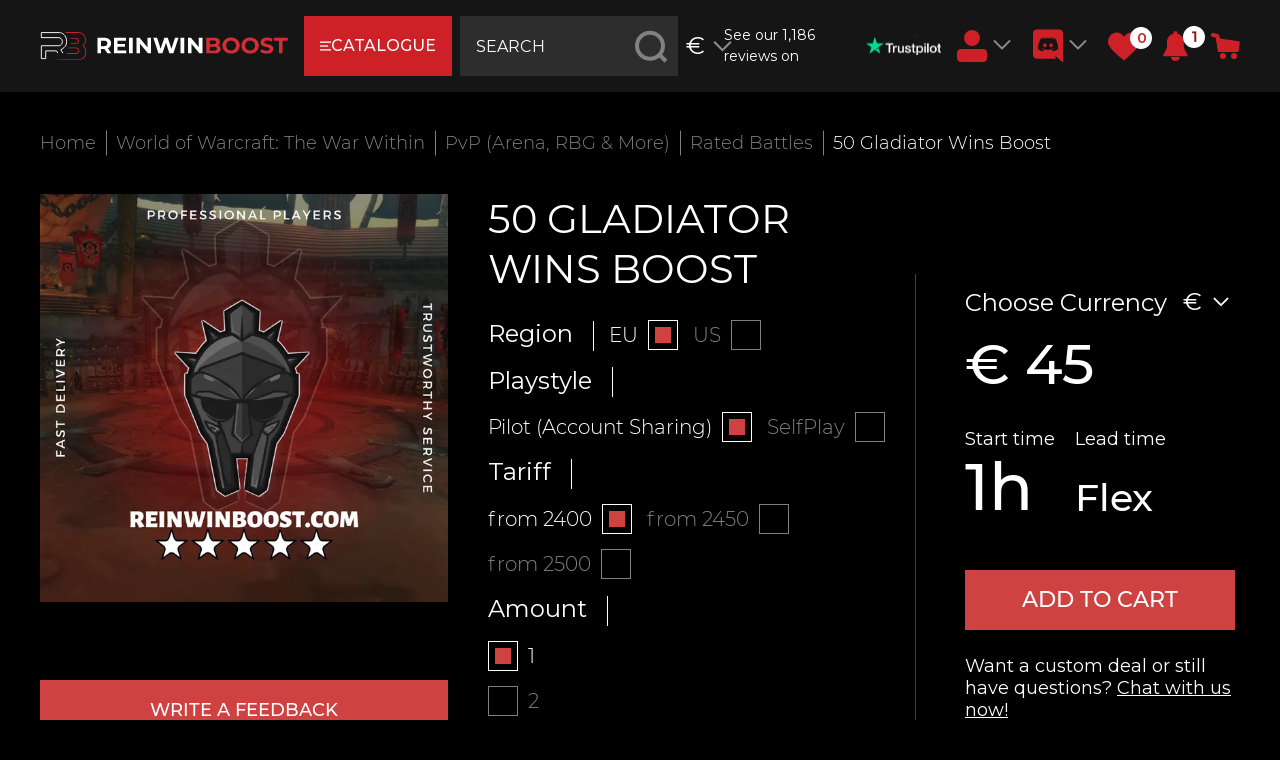

--- FILE ---
content_type: text/css
request_url: https://static.insales-cdn.com/assets/1/471/6431191/1759850249/calendar.css
body_size: 3306
content:
/*** Fonts ***/
/*** Montserrat ***/
@font-face {
  font-family: "Montserrat ExtraBold";
  src: url("Montserrat-ExtraBold.eot");
  src: url("Montserrat-ExtraBold.eot?#iefix") format("embedded-opentype"), url("Montserrat-ExtraBold.woff2") format("woff2"), url("Montserrat-ExtraBold.woff") format("woff"), url("Montserrat-ExtraBold.ttf") format("truetype"), url("Montserrat-ExtraBold.svg#Montserrat-ExtraBold") format("svg");
  font-weight: 600;
  font-style: normal;
  font-display: swap; }
@font-face {
  font-family: "Montserrat Black";
  src: url("Montserrat-Black.eot");
  src: url("Montserrat-Black.eot?#iefix") format("embedded-opentype"), url("Montserrat-Black.woff2") format("woff2"), url("Montserrat-Black.woff") format("woff"), url("Montserrat-Black.ttf") format("truetype"), url("Montserrat-Black.svg#Montserrat-Black") format("svg");
  font-weight: bold;
  font-style: normal;
  font-display: swap; }
@font-face {
  font-family: "Montserrat Bold";
  src: url("Montserrat-Bold.eot");
  src: url("Montserrat-Bold.eot?#iefix") format("embedded-opentype"), url("Montserrat-Bold.woff2") format("woff2"), url("Montserrat-Bold.woff") format("woff"), url("Montserrat-Bold.ttf") format("truetype"), url("Montserrat-Bold.svg#Montserrat-Bold") format("svg");
  font-weight: bold;
  font-style: normal;
  font-display: swap; }
@font-face {
  font-family: "Montserrat Light";
  src: url("Montserrat-Light.eot");
  src: url("Montserrat-Light.eot?#iefix") format("embedded-opentype"), url("Montserrat-Light.woff2") format("woff2"), url("Montserrat-Light.woff") format("woff"), url("Montserrat-Light.ttf") format("truetype"), url("Montserrat-Light.svg#Montserrat-Light") format("svg");
  font-weight: 300;
  font-style: normal;
  font-display: swap; }
@font-face {
  font-family: "Montserrat Regular";
  src: url("Montserrat-Regular.eot");
  src: url("Montserrat-Regular.eot?#iefix") format("embedded-opentype"), url("Montserrat-Regular.woff2") format("woff2"), url("Montserrat-Regular.woff") format("woff"), url("Montserrat-Regular.ttf") format("truetype"), url("Montserrat-Regular.svg#Montserrat-Regular") format("svg");
  font-weight: 300;
  font-style: normal;
  font-display: swap; }
@font-face {
  font-family: "Montserrat Medium";
  src: url("Montserrat-Medium.eot");
  src: url("Montserrat-Medium.eot?#iefix") format("embedded-opentype"), url("Montserrat-Medium.woff2") format("woff2"), url("Montserrat-Medium.woff") format("woff"), url("Montserrat-Medium.ttf") format("truetype"), url("Montserrat-Medium.svg#Montserrat-Medium") format("svg");
  font-weight: 500;
  font-style: normal;
  font-display: swap; }
@font-face {
  font-family: "Montserrat SemiBold";
  src: url("Montserrat-SemiBold.eot");
  src: url("Montserrat-SemiBold.eot?#iefix") format("embedded-opentype"), url("Montserrat-SemiBold.woff2") format("woff2"), url("Montserrat-SemiBold.woff") format("woff"), url("Montserrat-SemiBold.ttf") format("truetype"), url("Montserrat-SemiBold.svg#Montserrat-SemiBold") format("svg");
  font-weight: 600;
  font-style: normal;
  font-display: swap; }
/*** Colors ***/
/* line 163, _var.scss */
:root {
  --color-btn-bg: #cf4242; }

/* line 167, _var.scss */
.color-white {
  color: #ffffff !important;
  fill: #ffffff !important; }

/* line 172, _var.scss */
.color-gray {
  color: #CCCDCD !important;
  fill: #CCCDCD !important; }

/* line 177, _var.scss */
.color-red {
  color: #D62D34 !important;
  fill: #D62D34 !important; }

/* line 182, _var.scss */
.color-redLight {
  color: #cf4242 !important;
  fill: #cf4242 !important; }

/* line 187, _var.scss */
.color-yellow {
  color: #FEC51B !important;
  fill: #FEC51B !important; }

/* line 192, _var.scss */
.color-gold {
  color: #AC8100 !important;
  fill: #AC8100 !important; }

/* line 197, _var.scss */
.color-stroke-gold {
  stroke: #AC8100 !important; }

/* line 201, _var.scss */
.bold {
  font-family: "Montserrat Bold", sans-serif !important; }

/* line 205, _var.scss */
.semiBold {
  font-family: "Montserrat SemiBold", sans-serif !important; }

/* line 209, _var.scss */
.light {
  font-family: "Montserrat Light", sans-serif !important; }

/* line 213, _var.scss */
.medium {
  font-family: "Montserrat Medium", sans-serif !important; }

/* line 217, _var.scss */
.regular {
  font-family: "Montserrat Regular", sans-serif !important; }

/* line 221, _var.scss */
.font-18 {
  font-size: 18px !important;
  line-height: 30px; }

/* line 226, _var.scss */
.font-24 {
  font-size: 24px !important;
  line-height: normal; }

/* line 231, _var.scss */
.font-28 {
  font-size: 28px !important;
  line-height: normal; }

/* line 236, _var.scss */
.max-250 {
  max-width: 250px !important; }

/* line 4, calendar.scss */
.switch-server {
  display: flex;
  align-items: center;
  justify-content: center;
  margin-top: 50px; }
  /* line 10, calendar.scss */
  .switch-server--item {
    max-width: 200px; }

/* line 15, calendar.scss */
.main-date {
  display: flex;
  align-items: baseline;
  justify-content: center;
  margin-top: 50px; }
  /* line 21, calendar.scss */
  .main-date .date {
    font-family: "Montserrat Medium", sans-serif;
    font-size: 42px;
    line-height: 51px; }
  /* line 27, calendar.scss */
  .main-date .day {
    margin-left: 30px;
    font-family: "Montserrat SemiBold", sans-serif;
    font-size: 28px;
    line-height: 34px;
    text-transform: uppercase;
    opacity: .5; }
  /* line 36, calendar.scss */
  .main-date .time {
    display: flex;
    align-items: center;
    align-self: baseline;
    margin: 10px 0 0 13px;
    cursor: pointer; }
    /* line 43, calendar.scss */
    .main-date .time svg {
      width: 24px;
      height: 24px;
      margin-right: 4px; }
    /* line 49, calendar.scss */
    .main-date .time .text {
      font-family: "Montserrat Medium", sans-serif;
      font-size: 24px;
      line-height: 18px;
      text-transform: uppercase; }

/* line 58, calendar.scss */
.calendar-slider-wrap {
  position: relative;
  max-width: 1560px;
  margin: 40px auto 0;
  padding: 0 70px; }
  /* line 64, calendar.scss */
  .calendar-slider-wrap .swiper-button-prev {
    left: 0;
    transform: rotate(180deg); }
  /* line 69, calendar.scss */
  .calendar-slider-wrap .swiper-button-next {
    right: 0; }
  /* line 75, calendar.scss */
  .calendar-slider-wrap .arrow:after {
    display: none; }
  /* line 79, calendar.scss */
  .calendar-slider-wrap .arrow .icon {
    width: 28px;
    height: 28px; }
    /* line 83, calendar.scss */
    .calendar-slider-wrap .arrow .icon:hover {
      stroke: #cf4242; }

/* line 90, calendar.scss */
.calendar-slider {
  overflow: hidden; }
  /* line 93, calendar.scss */
  .calendar-slider .swiper-wrapper {
    padding: 10px 0 13px; }
  /* line 97, calendar.scss */
  .calendar-slider--item {
    position: relative;
    display: flex;
    align-items: center;
    justify-content: center;
    height: 80px;
    transition: .3s;
    border: 2px solid #888888;
    cursor: pointer; }
    /* line 107, calendar.scss */
    .calendar-slider--item:hover {
      border-color: #ffffff; }
      /* line 110, calendar.scss */
      .calendar-slider--item:hover .day {
        font-family: "Montserrat SemiBold", sans-serif;
        opacity: 1; }
    /* line 116, calendar.scss */
    .calendar-slider--item.active {
      border-color: #cf4242; }
      /* line 119, calendar.scss */
      .calendar-slider--item.active .day {
        font-family: "Montserrat SemiBold", sans-serif;
        opacity: 1; }
  /* line 126, calendar.scss */
  .calendar-slider .date {
    position: absolute;
    top: 0;
    left: 50%;
    transform: translate(-50%, -50%);
    background: #151515;
    font-family: "Montserrat Medium", sans-serif;
    font-size: 24px;
    line-height: 29px;
    text-transform: uppercase;
    text-align: center;
    white-space: nowrap; }
  /* line 140, calendar.scss */
  .calendar-slider .day {
    width: 100%;
    font-size: 16px;
    line-height: 20px;
    text-align: center;
    text-transform: uppercase;
    opacity: .5;
    transition: .3s; }
  /* line 150, calendar.scss */
  .calendar-slider .marker {
    position: absolute;
    left: 50%;
    bottom: -40%;
    transform: translate(-50%, -50%);
    width: 100%;
    max-width: 110px;
    padding: 5px;
    background: #ffffff;
    font-family: "Montserrat Bold", sans-serif;
    font-size: 16px;
    line-height: 20px;
    color: #cf4242;
    text-align: center;
    text-transform: uppercase; }

/* line 168, calendar.scss */
.events-list {
  display: flex;
  flex-wrap: wrap;
  justify-content: center;
  width: 100%;
  margin: 30px 0 0 -20px; }
  /* line 175, calendar.scss */
  .events-list--item {
    position: relative;
    flex: 100%;
    max-width: calc(33.333% - 20px);
    margin: 20px 0 0 20px;
    padding: 10px 13px 17px;
    background: #282828;
    overflow: hidden; }
  /* line 185, calendar.scss */
  .events-list .info-block {
    position: relative;
    display: flex;
    z-index: 5; }
    /* line 190, calendar.scss */
    .events-list .info-block .title {
      font-family: "Montserrat SemiBold", sans-serif;
      font-size: 14px;
      line-height: 17px;
      text-align: left;
      text-transform: uppercase; }
  /* line 199, calendar.scss */
  .events-list .time-wrap {
    position: relative;
    display: flex;
    flex-wrap: wrap;
    margin: 5px 0 0 -15px;
    z-index: 5; }
  /* line 207, calendar.scss */
  .events-list .time--item {
    position: relative;
    display: flex;
    align-items: center;
    justify-content: center;
    flex: 100%;
    max-width: calc(33.333% - 15px);
    height: 25px;
    margin: 10px 0 0 15px;
    background: #151515;
    cursor: pointer; }
    /* line 222, calendar.scss */
    .events-list .time--item:hover:before, .events-list .time--item.active:before {
      width: 100%; }
    /* line 227, calendar.scss */
    .events-list .time--item.horde:before {
      background: #D62D34; }
    /* line 231, calendar.scss */
    .events-list .time--item.neutral:before {
      background: #8E8588; }
    /* line 235, calendar.scss */
    .events-list .time--item span {
      position: relative;
      font-size: 16px;
      line-height: 20px;
      z-index: 10; }
    /* line 242, calendar.scss */
    .events-list .time--item:before {
      content: "";
      position: absolute;
      top: 0;
      left: 0;
      width: 7px;
      height: 100%;
      background: #D62D34;
      transition: .3s;
      z-index: 1; }
    /* line 254, calendar.scss */
    .events-list .time--item.disabled {
      background: #4A4A4A;
      pointer-events: none; }
      /* line 258, calendar.scss */
      .events-list .time--item.disabled span {
        opacity: .4; }
      /* line 262, calendar.scss */
      .events-list .time--item.disabled:before {
        display: none; }
  /* line 268, calendar.scss */
  .events-list .image-bg {
    position: absolute;
    left: 0;
    bottom: 7%;
    width: 100%;
    text-align: center;
    opacity: .05;
    pointer-events: none;
    z-index: 1; }
  /* line 279, calendar.scss */
  .events-list .notice {
    max-width: 900px;
    margin: 50px 0 0 0;
    padding: 0 20px; }
    /* line 284, calendar.scss */
    .events-list .notice p {
      margin: 10px 0 0; }
      /* line 287, calendar.scss */
      .events-list .notice p:first-child {
        margin-top: 0; }

/* line 294, calendar.scss */
.calendar-block {
  padding: 52px 20px 119px;
  background: #0A0A0A;
  border-top: 4px solid #D62D34; }
  /* line 299, calendar.scss */
  .calendar-block .switch-server--item {
    min-height: 70px;
    font-size: 24px;
    line-height: 29px; }
  /* line 305, calendar.scss */
  .calendar-block .calendar-slider-wrap {
    max-width: 1126px;
    padding: 0 55px; }
  /* line 312, calendar.scss */
  .calendar-block .main-date .date {
    font-size: 24px;
    line-height: 29px; }
  /* line 317, calendar.scss */
  .calendar-block .main-date .day {
    margin-left: 15px;
    font-size: 16px;
    line-height: 20px; }
  /* line 323, calendar.scss */
  .calendar-block .main-date .time {
    align-self: center;
    margin: 0 0 0 13px; }
  /* line 328, calendar.scss */
  .calendar-block .main-date .link {
    display: flex;
    align-items: center;
    align-self: center;
    margin-left: 30px; }
    /* line 334, calendar.scss */
    .calendar-block .main-date .link svg {
      width: 30px;
      height: 28px;
      margin-right: 10px; }
    /* line 340, calendar.scss */
    .calendar-block .main-date .link .text {
      font-size: 18px;
      line-height: 22px;
      text-decoration-line: underline; }
  /* line 348, calendar.scss */
  .calendar-block .events-list {
    max-width: 1362px;
    margin: 0 auto; }
    /* line 352, calendar.scss */
    .calendar-block .events-list--item {
      flex: calc(25% - 14px);
      max-width: 100%;
      margin: 26px 7px 0; }
    /* line 358, calendar.scss */
    .calendar-block .events-list .time {
      margin: -10px 0 0 -10px; }
      /* line 361, calendar.scss */
      .calendar-block .events-list .time--item {
        max-width: 95px;
        margin: 10px 0 0 10px; }

/* line 371, calendar.scss */
.calendar-list--item {
  display: flex;
  flex-wrap: wrap;
  margin-top: 20px; }
  /* line 376, calendar.scss */
  .calendar-list--item:first-child {
    margin-top: 0; }
/* line 381, calendar.scss */
.calendar-list .image {
  display: flex;
  align-items: center;
  justify-content: center;
  width: 80px;
  height: 80px;
  margin: 0 20px 0 0; }
  /* line 389, calendar.scss */
  .calendar-list .image svg {
    max-width: 60%;
    max-height: 60%;
    width: 100%;
    height: 100%; }
/* line 397, calendar.scss */
.calendar-list .info {
  margin-top: 10px; }
/* line 401, calendar.scss */
.calendar-list .price {
  margin-top: 10px;
  font-size: 16px;
  line-height: 20px; }
/* line 407, calendar.scss */
.calendar-list .button-wrap {
  flex: 100%;
  margin: 10px 0 0; }
/* line 412, calendar.scss */
.calendar-list .spot-reserved {
  display: flex;
  flex-direction: column;
  align-items: flex-start;
  margin-top: 10px; }
  /* line 418, calendar.scss */
  .calendar-list .spot-reserved--item {
    padding: 2px 15px;
    background: #cf4242;
    font-family: "Montserrat Medium", sans-serif;
    font-size: 14px;
    color: #ffffff;
    text-align: center;
    text-transform: uppercase; }
    /* line 427, calendar.scss */
    .calendar-list .spot-reserved--item:first-child {
      margin-top: 0; }
/* line 433, calendar.scss */
.calendar-list .btn {
  display: block;
  max-width: 140px;
  height: auto;
  min-height: 0;
  padding-top: 8px;
  padding-bottom: 8px;
  font-size: 14px;
  line-height: 16px; }

/*** Media ***/
@media (max-width: 1441px) {
  /* line 450, calendar.scss */
  .calendar-slider-wrap {
    max-width: 1140px; }

  /* line 456, calendar.scss */
  .main-date .date {
    font-size: 36px;
    line-height: 44px; }
  /* line 461, calendar.scss */
  .main-date .day {
    font-size: 24px;
    line-height: 29px; }

  /* line 467, calendar.scss */
  .events-list {
    max-width: 1085px;
    margin: 0 auto; }
    /* line 471, calendar.scss */
    .events-list .notice {
      margin: 40px 0 0 0; } }
@media (max-width: 1281px) {
  /* line 481, calendar.scss */
  .events-list--item {
    margin: 20px 10px 0;
    padding: 10px 10px 50px; }
  /* line 486, calendar.scss */
  .events-list .info-block .image {
    width: 80px;
    height: 80px;
    min-width: 80px; } }
@media (max-width: 769px) {
  /* line 498, calendar.scss */
  .events-list--item {
    max-width: calc(50% - 20px); } }
@media (max-width: 561px) {
  /* line 506, calendar.scss */
  .main-date {
    flex-wrap: wrap;
    margin-top: 40px; }
    /* line 510, calendar.scss */
    .main-date .date {
      font-size: 24px;
      line-height: 29px; }
    /* line 515, calendar.scss */
    .main-date .day {
      margin-left: 12px;
      font-size: 18px;
      line-height: 22px; }

  /* line 522, calendar.scss */
  .calendar-slider-wrap {
    max-width: 290px;
    padding: 0 64px; }

  /* line 527, calendar.scss */
  .events-list {
    margin: 20px 0 0; }
    /* line 530, calendar.scss */
    .events-list--item {
      max-width: 300px;
      margin: 20px auto 0; }
      /* line 534, calendar.scss */
      .events-list--item:first-child {
        margin-top: 0; }
    /* line 541, calendar.scss */
    .events-list .info-block .image {
      width: 130px;
      height: 130px;
      min-width: 130px; }
    /* line 547, calendar.scss */
    .events-list .info-block .title {
      padding-left: 20px; }
    /* line 552, calendar.scss */
    .events-list .notice {
      margin-top: 0;
      padding: 0; }

  /* line 562, calendar.scss */
  .calendar-block .main-date .date,
  .calendar-block .main-date .day,
  .calendar-block .main-date .time,
  .calendar-block .main-date .link {
    margin: 10px 5px 0; }
  /* line 570, calendar.scss */
  .calendar-block .events-list {
    margin-top: 20px; }
    /* line 573, calendar.scss */
    .calendar-block .events-list--item {
      flex: calc(100% - 14px); } }


--- FILE ---
content_type: text/css
request_url: https://static.insales-cdn.com/assets/1/471/6431191/1759850249/blog.css
body_size: 3281
content:
/*** Fonts ***/
/*** Montserrat ***/
@font-face {
  font-family: "Montserrat ExtraBold";
  src: url("Montserrat-ExtraBold.eot");
  src: url("Montserrat-ExtraBold.eot?#iefix") format("embedded-opentype"), url("Montserrat-ExtraBold.woff2") format("woff2"), url("Montserrat-ExtraBold.woff") format("woff"), url("Montserrat-ExtraBold.ttf") format("truetype"), url("Montserrat-ExtraBold.svg#Montserrat-ExtraBold") format("svg");
  font-weight: 600;
  font-style: normal;
  font-display: swap; }
@font-face {
  font-family: "Montserrat Black";
  src: url("Montserrat-Black.eot");
  src: url("Montserrat-Black.eot?#iefix") format("embedded-opentype"), url("Montserrat-Black.woff2") format("woff2"), url("Montserrat-Black.woff") format("woff"), url("Montserrat-Black.ttf") format("truetype"), url("Montserrat-Black.svg#Montserrat-Black") format("svg");
  font-weight: bold;
  font-style: normal;
  font-display: swap; }
@font-face {
  font-family: "Montserrat Bold";
  src: url("Montserrat-Bold.eot");
  src: url("Montserrat-Bold.eot?#iefix") format("embedded-opentype"), url("Montserrat-Bold.woff2") format("woff2"), url("Montserrat-Bold.woff") format("woff"), url("Montserrat-Bold.ttf") format("truetype"), url("Montserrat-Bold.svg#Montserrat-Bold") format("svg");
  font-weight: bold;
  font-style: normal;
  font-display: swap; }
@font-face {
  font-family: "Montserrat Light";
  src: url("Montserrat-Light.eot");
  src: url("Montserrat-Light.eot?#iefix") format("embedded-opentype"), url("Montserrat-Light.woff2") format("woff2"), url("Montserrat-Light.woff") format("woff"), url("Montserrat-Light.ttf") format("truetype"), url("Montserrat-Light.svg#Montserrat-Light") format("svg");
  font-weight: 300;
  font-style: normal;
  font-display: swap; }
@font-face {
  font-family: "Montserrat Regular";
  src: url("Montserrat-Regular.eot");
  src: url("Montserrat-Regular.eot?#iefix") format("embedded-opentype"), url("Montserrat-Regular.woff2") format("woff2"), url("Montserrat-Regular.woff") format("woff"), url("Montserrat-Regular.ttf") format("truetype"), url("Montserrat-Regular.svg#Montserrat-Regular") format("svg");
  font-weight: 300;
  font-style: normal;
  font-display: swap; }
@font-face {
  font-family: "Montserrat Medium";
  src: url("Montserrat-Medium.eot");
  src: url("Montserrat-Medium.eot?#iefix") format("embedded-opentype"), url("Montserrat-Medium.woff2") format("woff2"), url("Montserrat-Medium.woff") format("woff"), url("Montserrat-Medium.ttf") format("truetype"), url("Montserrat-Medium.svg#Montserrat-Medium") format("svg");
  font-weight: 500;
  font-style: normal;
  font-display: swap; }
@font-face {
  font-family: "Montserrat SemiBold";
  src: url("Montserrat-SemiBold.eot");
  src: url("Montserrat-SemiBold.eot?#iefix") format("embedded-opentype"), url("Montserrat-SemiBold.woff2") format("woff2"), url("Montserrat-SemiBold.woff") format("woff"), url("Montserrat-SemiBold.ttf") format("truetype"), url("Montserrat-SemiBold.svg#Montserrat-SemiBold") format("svg");
  font-weight: 600;
  font-style: normal;
  font-display: swap; }
/*** Colors ***/
/* line 163, _var.scss */
:root {
  --color-btn-bg: #cf4242; }

/* line 167, _var.scss */
.color-white {
  color: #ffffff !important;
  fill: #ffffff !important; }

/* line 172, _var.scss */
.color-gray {
  color: #CCCDCD !important;
  fill: #CCCDCD !important; }

/* line 177, _var.scss */
.color-red {
  color: #D62D34 !important;
  fill: #D62D34 !important; }

/* line 182, _var.scss */
.color-redLight {
  color: #cf4242 !important;
  fill: #cf4242 !important; }

/* line 187, _var.scss */
.color-yellow {
  color: #FEC51B !important;
  fill: #FEC51B !important; }

/* line 192, _var.scss */
.color-gold {
  color: #AC8100 !important;
  fill: #AC8100 !important; }

/* line 197, _var.scss */
.color-stroke-gold {
  stroke: #AC8100 !important; }

/* line 201, _var.scss */
.bold {
  font-family: "Montserrat Bold", sans-serif !important; }

/* line 205, _var.scss */
.semiBold {
  font-family: "Montserrat SemiBold", sans-serif !important; }

/* line 209, _var.scss */
.light {
  font-family: "Montserrat Light", sans-serif !important; }

/* line 213, _var.scss */
.medium {
  font-family: "Montserrat Medium", sans-serif !important; }

/* line 217, _var.scss */
.regular {
  font-family: "Montserrat Regular", sans-serif !important; }

/* line 221, _var.scss */
.font-18 {
  font-size: 18px !important;
  line-height: 30px; }

/* line 226, _var.scss */
.font-24 {
  font-size: 24px !important;
  line-height: normal; }

/* line 231, _var.scss */
.font-28 {
  font-size: 28px !important;
  line-height: normal; }

/* line 236, _var.scss */
.max-250 {
  max-width: 250px !important; }

/* line 1, _extend.scss */
.blog--item .wrap:before {
  content: "";
  position: absolute;
  top: 0;
  left: 0;
  width: 100%;
  height: 100%; }

/* line 6, blog.scss */
.page-blog .heading {
  margin-top: 15px; }

/* line 11, blog.scss */
.blog--item {
  position: relative;
  background: none;
  overflow: hidden;
  border-radius: 0;
  z-index: 1; }
  /* line 20, blog.scss */
  .blog--item:hover .wrap:before {
    background: #cf4242; }
  /* line 25, blog.scss */
  .blog--item .wrap {
    position: relative;
    display: flex;
    height: 100%;
    padding: 10px; }
    /* line 31, blog.scss */
    .blog--item .wrap:before {
      background: #ffffff;
      opacity: .2;
      transition: .3s;
      z-index: 1; }
  /* line 40, blog.scss */
  .blog--item .image {
    position: relative;
    z-index: 4; }
    /* line 44, blog.scss */
    .blog--item .image img {
      width: 100%; }
  /* line 49, blog.scss */
  .blog--item .title {
    font-family: "Montserrat SemiBold", sans-serif;
    font-size: 20px;
    text-transform: uppercase; }

/* line 56, blog.scss */
.blog-list {
  margin-top: 50px; }
  /* line 59, blog.scss */
  .blog-list .wrap {
    display: flex;
    flex-wrap: wrap;
    margin: -70px 0 0 -70px; }
  /* line 65, blog.scss */
  .blog-list .blog-list--item {
    flex: 100%;
    max-width: calc(33.333% - 70px);
    margin: 70px 0 0 70px; }
    /* line 70, blog.scss */
    .blog-list .blog-list--item .image {
      position: relative;
      filter: drop-shadow(0px 0px 60px rgba(255, 255, 255, 0.5));
      transition: .3s;
      opacity: .5; }
      /* line 76, blog.scss */
      .blog-list .blog-list--item .image img {
        width: 100%;
        height: 279px;
        object-fit: cover; }
    /* line 83, blog.scss */
    .blog-list .blog-list--item .title {
      display: block;
      margin-top: 20px;
      font-family: "Montserrat Medium", sans-serif;
      font-size: 18px;
      line-height: 22px;
      color: #ffffff;
      text-align: center;
      text-transform: uppercase;
      opacity: .5; }
    /* line 97, blog.scss */
    .blog-list .blog-list--item:hover .image {
      opacity: 1; }
  /* line 103, blog.scss */
  .blog-list.js-blog-other-slider {
    margin: -140px 0;
    padding: 140px calc(50% - 860px);
    overflow: visible; }
  /* line 111, blog.scss */
  .blog-list .swiper-slide .blog-list--item {
    margin: 0; }

/* line 117, blog.scss */
.blog-other-slider-wrap {
  margin: -140px 0;
  padding: 140px 40px;
  overflow: hidden; }

/* line 125, blog.scss */
.slider-big--item .wrap {
  margin: -40px 0 0 -100px;
  padding: 0; }
  /* line 129, blog.scss */
  .slider-big--item .wrap:before {
    display: none; }
/* line 134, blog.scss */
.slider-big--item .image {
  max-width: 700px;
  flex: 1;
  margin: 40px 0 0 100px; }
  /* line 139, blog.scss */
  .slider-big--item .image img {
    max-height: 446px;
    object-fit: contain; }
/* line 145, blog.scss */
.slider-big--item .info {
  flex: 1;
  margin: 40px 0 0 100px;
  color: #ffffff; }
/* line 151, blog.scss */
.slider-big--item .title {
  font-family: "Montserrat Medium", sans-serif;
  font-size: 28px;
  line-height: 34px;
  text-transform: uppercase; }
/* line 158, blog.scss */
.slider-big--item .description {
  margin-top: 40px;
  font-family: "Montserrat Light", sans-serif;
  font-size: 24px;
  line-height: 29px; }
/* line 165, blog.scss */
.slider-big--item .date {
  margin-top: 60px;
  font-family: "Montserrat Medium", sans-serif;
  font-size: 28px;
  line-height: 34px; }
/* line 172, blog.scss */
.slider-big--item .button-wrap {
  display: flex;
  flex-wrap: wrap;
  margin: 40px 0 0 -40px; }
  /* line 177, blog.scss */
  .slider-big--item .button-wrap .btn {
    flex: 1;
    margin: 20px 0 0 40px; }
  /* line 182, blog.scss */
  .slider-big--item .button-wrap .arrow-wrap {
    display: flex;
    flex: 1;
    margin: 20px 0 0 40px; }
    /* line 187, blog.scss */
    .slider-big--item .button-wrap .arrow-wrap .arrow {
      min-height: 50px; }
    /* line 191, blog.scss */
    .slider-big--item .button-wrap .arrow-wrap .arrow:first-child {
      margin-left: 0; }

/* line 198, blog.scss */
.tags {
  display: flex;
  flex-wrap: wrap;
  margin: 30px 0 0 -20px; }
  /* line 203, blog.scss */
  .tags--item {
    margin: 20px 0 0 20px;
    padding: 14px 29px;
    background: #282828;
    color: #ffffff;
    font-size: 18px;
    line-height: 22px; }
    /* line 211, blog.scss */
    .tags--item:hover {
      background: #cf4242;
      color: #ffffff; }

/* line 218, blog.scss */
.article-details {
  margin-top: 80px; }
  /* line 221, blog.scss */
  .article-details--content {
    margin-top: 60px;
    font-family: "Montserrat Light", sans-serif;
    font-size: 24px !important;
    line-height: 40px !important; }
    /* line 227, blog.scss */
    .article-details--content:first-child {
      margin-top: 0; }
    /* line 231, blog.scss */
    .article-details--content p {
      margin-top: 50px; }
      /* line 234, blog.scss */
      .article-details--content p:first-child {
        margin-top: 0; }
    /* line 239, blog.scss */
    .article-details--content p, .article-details--content span {
      font-family: "Montserrat Light", sans-serif;
      font-size: 24px !important;
      line-height: 40px !important; }
    /* line 245, blog.scss */
    .article-details--content img {
      width: auto;
      height: auto;
      object-fit: contain; }

/* line 253, blog.scss */
.article-block {
  display: flex; }
  /* line 256, blog.scss */
  .article-block .image {
    flex: 1;
    max-width: 700px; }
    /* line 260, blog.scss */
    .article-block .image img {
      width: 100%;
      height: 100%;
      object-fit: contain;
      filter: drop-shadow(0 0 60px rgba(255, 255, 255, 0.25)); }
  /* line 268, blog.scss */
  .article-block .info {
    flex: 1;
    padding: 0 0 0 80px; }
  /* line 273, blog.scss */
  .article-block .title {
    font-family: "Montserrat Medium", sans-serif;
    font-size: 36px;
    line-height: 44px;
    text-transform: uppercase; }
  /* line 280, blog.scss */
  .article-block .title-mobile {
    display: none;
    font-family: "Montserrat Medium", sans-serif;
    font-size: 18px;
    line-height: 22px;
    text-transform: uppercase;
    text-align: center; }
  /* line 289, blog.scss */
  .article-block .date {
    margin-top: 40px;
    font-size: 28px;
    line-height: 34px; }
  /* line 295, blog.scss */
  .article-block .text {
    margin-top: 40px;
    font-family: "Montserrat Light", sans-serif;
    font-size: 24px;
    line-height: 29px; }
  /* line 302, blog.scss */
  .article-block .button-wrap {
    margin-top: 40px; }
  /* line 306, blog.scss */
  .article-block .btn {
    max-width: 250px;
    font-size: 22px; }

/*** Media ***/
@media (max-width: 1441px) {
  /* line 317, blog.scss */
  .blog-list {
    margin-top: 40px; }
    /* line 320, blog.scss */
    .blog-list .wrap {
      margin: -40px 0 0 -50px; }
    /* line 324, blog.scss */
    .blog-list .blog-list--item {
      max-width: calc(33.333% - 50px);
      margin: 40px 0 0 50px; }
      /* line 328, blog.scss */
      .blog-list .blog-list--item .title {
        font-size: 16px;
        line-height: 20px; }

  /* line 335, blog.scss */
  .blog-block {
    max-width: 1230px;
    margin: 0 auto; }

  /* line 342, blog.scss */
  .slider-big--item .image {
    max-width: 500px; }
  /* line 346, blog.scss */
  .slider-big--item .title {
    font-size: 24px;
    line-height: 29px; }
  /* line 351, blog.scss */
  .slider-big--item .description {
    margin-top: 30px;
    font-size: 18px;
    line-height: 22px; }
  /* line 357, blog.scss */
  .slider-big--item .date {
    margin-top: 30px;
    font-size: 24px;
    line-height: 29px; }
  /* line 363, blog.scss */
  .slider-big--item .button-wrap {
    margin-top: 20px; }
    /* line 366, blog.scss */
    .slider-big--item .button-wrap .arrow-wrap {
      margin-left: 30px; }

  /* line 374, blog.scss */
  .article-block .title {
    font-size: 28px;
    line-height: 34px; }
  /* line 379, blog.scss */
  .article-block .date {
    margin-top: 30px;
    font-size: 24px;
    line-height: 29px; }
  /* line 385, blog.scss */
  .article-block .text {
    margin-top: 30px;
    font-size: 18px;
    line-height: 22px; }
  /* line 391, blog.scss */
  .article-block .button-wrap {
    margin-top: 30px; }
  /* line 395, blog.scss */
  .article-block .btn {
    height: 50px;
    font-size: 18px;
    line-height: 22px; }

  /* line 406, blog.scss */
  .article-details--content p, .article-details--content span {
    font-size: 18px !important;
    line-height: 30px !important; }
  /* line 411, blog.scss */
  .article-details--content p {
    margin-top: 35px; } }
@media (max-width: 1199px) {
  /* line 424, blog.scss */
  .slider-big--item .wrap {
    margin-left: -40px; }
  /* line 428, blog.scss */
  .slider-big--item .image {
    margin-left: 40px; }
  /* line 432, blog.scss */
  .slider-big--item .info {
    margin-left: 40px; }
  /* line 436, blog.scss */
  .slider-big--item .button-wrap {
    margin-left: -30px; }
    /* line 439, blog.scss */
    .slider-big--item .button-wrap .btn {
      margin-left: 30px; }
    /* line 443, blog.scss */
    .slider-big--item .button-wrap .arrow-wrap {
      flex: 100%; } }
@media (max-width: 1025px) {
  /* line 453, blog.scss */
  .tags {
    margin-top: -7px; }
    /* line 456, blog.scss */
    .tags--item {
      margin-top: 25px;
      padding: 8px 13px;
      font-size: 12px;
      line-height: 15px; }

  /* line 464, blog.scss */
  .blog-list {
    margin-top: 25px; }
    /* line 467, blog.scss */
    .blog-list .wrap {
      margin: -50px 0 0 -40px; }
    /* line 471, blog.scss */
    .blog-list .blog-list--item {
      max-width: calc(50% - 40px);
      margin: 50px 0 0 40px; }
    /* line 476, blog.scss */
    .blog-list.js-blog-other-slider {
      margin: -40px 0;
      padding-top: 40px;
      padding-bottom: 40px; }
      /* line 481, blog.scss */
      .blog-list.js-blog-other-slider .blog-list--item .image {
        filter: drop-shadow(0 0 40px rgba(255, 255, 255, 0.5)); }

  /* line 487, blog.scss */
  .blog-other-slider-wrap {
    margin: -80px 0;
    padding: 80px 20px; }

  /* line 494, blog.scss */
  .article-block .info {
    padding-left: 40px; } }
@media (max-width: 769px) {
  /* line 504, blog.scss */
  .slider-big--item {
    text-align: center; }
    /* line 507, blog.scss */
    .slider-big--item .image {
      display: none; }
    /* line 511, blog.scss */
    .slider-big--item .title {
      font-size: 20px;
      line-height: 24px; }
    /* line 516, blog.scss */
    .slider-big--item .description {
      margin-top: 10px;
      font-size: 18px;
      line-height: 22px; }
    /* line 522, blog.scss */
    .slider-big--item .date {
      margin-top: 10px;
      font-size: 20px;
      line-height: 24px; }
    /* line 528, blog.scss */
    .slider-big--item .button-wrap {
      margin: 5px 0 0; }
      /* line 531, blog.scss */
      .slider-big--item .button-wrap .btn {
        margin: 20px 0 0 0; }
      /* line 535, blog.scss */
      .slider-big--item .button-wrap .arrow-wrap {
        justify-content: center; }

  /* line 544, blog.scss */
  .blog-list .blog-list--item {
    max-width: calc(100% - 40px); }
    /* line 547, blog.scss */
    .blog-list .blog-list--item .image img {
      height: 163px; }
    /* line 551, blog.scss */
    .blog-list .blog-list--item .title {
      font-size: 14px;
      line-height: 17px; }

  /* line 558, blog.scss */
  .article-details {
    margin-top: 30px; }

  /* line 562, blog.scss */
  .article-block {
    display: block; }
    /* line 565, blog.scss */
    .article-block .image {
      margin: 30px auto 0; }
      /* line 568, blog.scss */
      .article-block .image img {
        max-height: 300px; }
    /* line 573, blog.scss */
    .article-block .info {
      padding: 0;
      text-align: center; }
      /* line 577, blog.scss */
      .article-block .info .title {
        display: none; }
    /* line 582, blog.scss */
    .article-block .title-mobile {
      display: block; }
    /* line 586, blog.scss */
    .article-block .date {
      margin-top: 24px;
      font-family: "Montserrat Light", sans-serif;
      font-size: 16px;
      line-height: 20px; }
    /* line 593, blog.scss */
    .article-block .text {
      margin-top: 24px;
      font-size: 16px;
      line-height: 20px; }
    /* line 599, blog.scss */
    .article-block .btn {
      max-width: 300px;
      margin: 0 auto; } }
@media (max-width: 561px) {
  /* line 608, blog.scss */
  .blog-block {
    margin: 0 -10px; } }
@media (max-width: 320px) {
  /* line 615, blog.scss */
  .tags {
    justify-content: center; } }


--- FILE ---
content_type: text/css
request_url: https://static.insales-cdn.com/assets/1/471/6431191/1759850249/reviews.css
body_size: 2608
content:
/*** Fonts ***/
/*** Montserrat ***/
@font-face {
  font-family: "Montserrat ExtraBold";
  src: url("Montserrat-ExtraBold.eot");
  src: url("Montserrat-ExtraBold.eot?#iefix") format("embedded-opentype"), url("Montserrat-ExtraBold.woff2") format("woff2"), url("Montserrat-ExtraBold.woff") format("woff"), url("Montserrat-ExtraBold.ttf") format("truetype"), url("Montserrat-ExtraBold.svg#Montserrat-ExtraBold") format("svg");
  font-weight: 600;
  font-style: normal;
  font-display: swap; }
@font-face {
  font-family: "Montserrat Black";
  src: url("Montserrat-Black.eot");
  src: url("Montserrat-Black.eot?#iefix") format("embedded-opentype"), url("Montserrat-Black.woff2") format("woff2"), url("Montserrat-Black.woff") format("woff"), url("Montserrat-Black.ttf") format("truetype"), url("Montserrat-Black.svg#Montserrat-Black") format("svg");
  font-weight: bold;
  font-style: normal;
  font-display: swap; }
@font-face {
  font-family: "Montserrat Bold";
  src: url("Montserrat-Bold.eot");
  src: url("Montserrat-Bold.eot?#iefix") format("embedded-opentype"), url("Montserrat-Bold.woff2") format("woff2"), url("Montserrat-Bold.woff") format("woff"), url("Montserrat-Bold.ttf") format("truetype"), url("Montserrat-Bold.svg#Montserrat-Bold") format("svg");
  font-weight: bold;
  font-style: normal;
  font-display: swap; }
@font-face {
  font-family: "Montserrat Light";
  src: url("Montserrat-Light.eot");
  src: url("Montserrat-Light.eot?#iefix") format("embedded-opentype"), url("Montserrat-Light.woff2") format("woff2"), url("Montserrat-Light.woff") format("woff"), url("Montserrat-Light.ttf") format("truetype"), url("Montserrat-Light.svg#Montserrat-Light") format("svg");
  font-weight: 300;
  font-style: normal;
  font-display: swap; }
@font-face {
  font-family: "Montserrat Regular";
  src: url("Montserrat-Regular.eot");
  src: url("Montserrat-Regular.eot?#iefix") format("embedded-opentype"), url("Montserrat-Regular.woff2") format("woff2"), url("Montserrat-Regular.woff") format("woff"), url("Montserrat-Regular.ttf") format("truetype"), url("Montserrat-Regular.svg#Montserrat-Regular") format("svg");
  font-weight: 300;
  font-style: normal;
  font-display: swap; }
@font-face {
  font-family: "Montserrat Medium";
  src: url("Montserrat-Medium.eot");
  src: url("Montserrat-Medium.eot?#iefix") format("embedded-opentype"), url("Montserrat-Medium.woff2") format("woff2"), url("Montserrat-Medium.woff") format("woff"), url("Montserrat-Medium.ttf") format("truetype"), url("Montserrat-Medium.svg#Montserrat-Medium") format("svg");
  font-weight: 500;
  font-style: normal;
  font-display: swap; }
@font-face {
  font-family: "Montserrat SemiBold";
  src: url("Montserrat-SemiBold.eot");
  src: url("Montserrat-SemiBold.eot?#iefix") format("embedded-opentype"), url("Montserrat-SemiBold.woff2") format("woff2"), url("Montserrat-SemiBold.woff") format("woff"), url("Montserrat-SemiBold.ttf") format("truetype"), url("Montserrat-SemiBold.svg#Montserrat-SemiBold") format("svg");
  font-weight: 600;
  font-style: normal;
  font-display: swap; }
/*** Colors ***/
/* line 163, _var.scss */
:root {
  --color-btn-bg: #cf4242; }

/* line 167, _var.scss */
.color-white {
  color: #ffffff !important;
  fill: #ffffff !important; }

/* line 172, _var.scss */
.color-gray {
  color: #CCCDCD !important;
  fill: #CCCDCD !important; }

/* line 177, _var.scss */
.color-red {
  color: #D62D34 !important;
  fill: #D62D34 !important; }

/* line 182, _var.scss */
.color-redLight {
  color: #cf4242 !important;
  fill: #cf4242 !important; }

/* line 187, _var.scss */
.color-yellow {
  color: #FEC51B !important;
  fill: #FEC51B !important; }

/* line 192, _var.scss */
.color-gold {
  color: #AC8100 !important;
  fill: #AC8100 !important; }

/* line 197, _var.scss */
.color-stroke-gold {
  stroke: #AC8100 !important; }

/* line 201, _var.scss */
.bold {
  font-family: "Montserrat Bold", sans-serif !important; }

/* line 205, _var.scss */
.semiBold {
  font-family: "Montserrat SemiBold", sans-serif !important; }

/* line 209, _var.scss */
.light {
  font-family: "Montserrat Light", sans-serif !important; }

/* line 213, _var.scss */
.medium {
  font-family: "Montserrat Medium", sans-serif !important; }

/* line 217, _var.scss */
.regular {
  font-family: "Montserrat Regular", sans-serif !important; }

/* line 221, _var.scss */
.font-18 {
  font-size: 18px !important;
  line-height: 30px; }

/* line 226, _var.scss */
.font-24 {
  font-size: 24px !important;
  line-height: normal; }

/* line 231, _var.scss */
.font-28 {
  font-size: 28px !important;
  line-height: normal; }

/* line 236, _var.scss */
.max-250 {
  max-width: 250px !important; }

/* line 1, _extend.scss */
.reviews--item:before, .reviews-block .reviews-button-prev:before,
.reviews-block .reviews-button-next:before {
  content: "";
  position: absolute;
  top: 0;
  left: 0;
  width: 100%;
  height: 100%; }

/* line 4, reviews.scss */
.tp-widget-reviews {
  color: #ffffff; }

/* line 8, reviews.scss */
.tp-widget-review {
  background: #fff; }

/***/
/* line 14, reviews.scss */
.reviews--item {
  display: block;
  position: relative;
  height: 100%;
  background: none;
  color: #ffffff;
  z-index: 1; }
  /* line 22, reviews.scss */
  .reviews--item:before {
    background: #ffffff;
    opacity: .1;
    transition: .3s;
    pointer-events: none;
    z-index: 1; }
  /* line 31, reviews.scss */
  .reviews--item:hover {
    color: #ffffff; }
    /* line 34, reviews.scss */
    .reviews--item:hover:before {
      background: #cf4242; }
  /* line 39, reviews.scss */
  .reviews--item span {
    display: block; }
  /* line 43, reviews.scss */
  .reviews--item .wrap {
    position: relative;
    display: flex;
    flex-direction: column;
    height: 100%;
    padding: 46px 45px 30px;
    text-align: left; }
  /* line 52, reviews.scss */
  .reviews--item .rating {
    display: flex;
    flex-wrap: wrap;
    margin: -8px 0 0 -8px; }
    /* line 57, reviews.scss */
    .reviews--item .rating--item {
      display: flex;
      align-items: center;
      justify-content: center;
      width: 53px;
      height: 53px;
      margin: 8px 0 0 8px;
      background: #cd2027; }
    /* line 67, reviews.scss */
    .reviews--item .rating .icon {
      width: 41px;
      height: 41px;
      fill: #ffffff; }
  /* line 74, reviews.scss */
  .reviews--item .title {
    margin-top: 30px;
    font-family: "Montserrat Medium", sans-serif;
    font-size: 36px;
    line-height: 44px;
    text-align: left; }
  /* line 82, reviews.scss */
  .reviews--item .description {
    flex: 1;
    margin-top: 20px;
    font-family: "Montserrat Light", sans-serif;
    font-size: 24px;
    line-height: 29px; }
  /* line 90, reviews.scss */
  .reviews--item .author {
    display: flex;
    align-items: center;
    margin-top: 45px; }
    /* line 95, reviews.scss */
    .reviews--item .author .icon {
      width: 20px;
      height: 20px;
      fill: #8D8C8C;
      margin: 0 15px 0 0; }
    /* line 102, reviews.scss */
    .reviews--item .author .name {
      font-family: "Montserrat Medium", sans-serif;
      font-size: 18px;
      line-height: 22px;
      color: #8D8C8C; }

/* line 111, reviews.scss */
.reviews-block {
  position: relative;
  padding: 0 40px; }
  /* line 115, reviews.scss */
  .reviews-block .swiper {
    position: relative;
    max-width: 1360px;
    margin: 0 auto; }
  /* line 121, reviews.scss */
  .reviews-block .swiper-slide {
    height: auto; }
  /* line 125, reviews.scss */
  .reviews-block .reviews-button-prev,
  .reviews-block .reviews-button-next {
    position: absolute;
    top: 50%;
    left: 100px;
    transform: translateY(calc(-50% - 60px));
    margin: 0;
    display: flex;
    align-items: center;
    justify-content: center;
    flex: 1;
    width: 100%;
    max-width: 100px;
    height: 70px;
    cursor: pointer; }
    /* line 141, reviews.scss */
    .reviews-block .reviews-button-prev:hover .icon,
    .reviews-block .reviews-button-next:hover .icon {
      fill: #cf4242; }
    /* line 145, reviews.scss */
    .reviews-block .reviews-button-prev:before,
    .reviews-block .reviews-button-next:before {
      background: #ffffff;
      opacity: .1; }
    /* line 151, reviews.scss */
    .reviews-block .reviews-button-prev:after,
    .reviews-block .reviews-button-next:after {
      display: none; }
    /* line 155, reviews.scss */
    .reviews-block .reviews-button-prev .icon,
    .reviews-block .reviews-button-next .icon {
      width: 42px;
      height: 42px;
      fill: #ffffff;
      transition: .3s; }
  /* line 163, reviews.scss */
  .reviews-block .swiper-button-next {
    left: auto;
    right: 100px; }
    /* line 167, reviews.scss */
    .reviews-block .swiper-button-next .icon {
      transform: rotate(-180deg); }
  /* line 172, reviews.scss */
  .reviews-block .link {
    max-width: 400px;
    margin: 50px auto 0; }

/* line 178, reviews.scss */
.reviews-list {
  display: flex;
  flex-wrap: wrap;
  margin: -60px 0 0 -40px; }
  /* line 183, reviews.scss */
  .reviews-list .reviews--item {
    flex: 100%;
    max-width: calc(25% - 40px);
    height: auto;
    margin: 60px 0 0 40px;
    color: #ffffff; }

/*** Media ***/
@media (max-width: 1601px) {
  /* line 199, reviews.scss */
  .reviews-block .swiper {
    max-width: 1090px;
    margin: 0 auto; }
  /* line 204, reviews.scss */
  .reviews-block .reviews-button-prev,
  .reviews-block .reviews-button-next {
    width: 80px;
    height: 50px; }
    /* line 209, reviews.scss */
    .reviews-block .reviews-button-prev .icon,
    .reviews-block .reviews-button-next .icon {
      width: 30px;
      height: 30px; }
  /* line 215, reviews.scss */
  .reviews-block .reviews-button-prev {
    left: 45px; }
  /* line 219, reviews.scss */
  .reviews-block .reviews-button-next {
    right: 45px; }
  /* line 223, reviews.scss */
  .reviews-block .link {
    max-width: 330px;
    margin-top: 40px; }

  /* line 231, reviews.scss */
  .reviews--item .wrap {
    padding: 35px 33px 40px 34px; }
  /* line 235, reviews.scss */
  .reviews--item .rating {
    margin: -6px 0 0 -6px; }
    /* line 238, reviews.scss */
    .reviews--item .rating--item {
      width: 45px;
      height: 45px;
      margin: 6px 0 0 6px; }
      /* line 243, reviews.scss */
      .reviews--item .rating--item .icon {
        width: 34px;
        height: 34px; }
  /* line 250, reviews.scss */
  .reviews--item .title {
    font-size: 30px;
    line-height: 37px; }
  /* line 255, reviews.scss */
  .reviews--item .description {
    margin-top: 20px;
    font-size: 20px; } }
@media (max-width: 1441px) {
  /* line 268, reviews.scss */
  .reviews--item .rating--item {
    width: 42px;
    height: 42px; }
    /* line 272, reviews.scss */
    .reviews--item .rating--item .icon {
      width: 32px;
      height: 32px; }

  /* line 280, reviews.scss */
  .reviews-list {
    margin: -40px 0 0 -30px; }
    /* line 283, reviews.scss */
    .reviews-list .reviews--item {
      max-width: calc(25% - 30px);
      margin: 40px 0 0 30px; }
      /* line 287, reviews.scss */
      .reviews-list .reviews--item .wrap {
        padding: 30px 35px 24px; } }
@media (max-width: 1281px) {
  /* line 298, reviews.scss */
  .reviews-list .reviews--item {
    max-width: calc(33.333% - 30px); } }
@media (max-width: 1199px) {
  /* line 306, reviews.scss */
  .reviews-block {
    max-width: calc(100% - 240px);
    margin: 0 auto;
    padding: 0; }
    /* line 311, reviews.scss */
    .reviews-block .reviews-button-next {
      right: -100px; }
    /* line 315, reviews.scss */
    .reviews-block .reviews-button-prev {
      left: -100px; } }
@media (max-width: 1025px) {
  /* line 325, reviews.scss */
  .reviews-list .reviews--item {
    max-width: calc(50% - 30px); } }
@media (max-width: 769px) {
  /* line 337, reviews.scss */
  .reviews-list .reviews--item .title {
    font-size: 28px;
    line-height: 34px;
    text-align: left; }
  /* line 343, reviews.scss */
  .reviews-list .reviews--item .description {
    margin-top: 25px;
    font-size: 18px;
    line-height: 22px; }
  /* line 349, reviews.scss */
  .reviews-list .reviews--item .author {
    margin-top: 43px; }
    /* line 352, reviews.scss */
    .reviews-list .reviews--item .author .icon {
      width: 16px;
      height: 16px; } }
@media (max-width: 561px) {
  /*** 560 ***/
  /* line 365, reviews.scss */
  .reviews-block {
    max-width: calc(100% - 40px); }
    /* line 368, reviews.scss */
    .reviews-block .reviews-button-prev,
    .reviews-block .reviews-button-next {
      display: none; }
    /* line 373, reviews.scss */
    .reviews-block .link {
      max-width: 250px;
      margin-top: 25px; }

  /* line 381, reviews.scss */
  .reviews--item {
    margin-left: auto;
    margin-right: auto; }
    /* line 386, reviews.scss */
    .reviews--item .wrap {
      padding: 25px; }
    /* line 390, reviews.scss */
    .reviews--item .rating {
      margin: -7px 0 0 -7px; }
      /* line 393, reviews.scss */
      .reviews--item .rating--item {
        width: 34px;
        height: 34px;
        margin: 7px 0 0 7px; }
        /* line 398, reviews.scss */
        .reviews--item .rating--item .icon {
          width: 26px;
          height: 26px; }
    /* line 405, reviews.scss */
    .reviews--item .title {
      margin-top: 15px;
      font-size: 24px;
      line-height: 29px; }
    /* line 411, reviews.scss */
    .reviews--item .description {
      margin-top: 15px;
      font-size: 16px;
      line-height: 20px; }
    /* line 417, reviews.scss */
    .reviews--item .author {
      margin-top: 38px; }

  /* line 423, reviews.scss */
  .reviews-list {
    margin-left: 0; }
    /* line 426, reviews.scss */
    .reviews-list .reviews--item {
      max-width: 100%;
      margin-left: 0; } }


--- FILE ---
content_type: text/css
request_url: https://static.insales-cdn.com/assets/1/471/6431191/1759850249/product.css
body_size: 11381
content:
/*** Fonts ***/
/*** Montserrat ***/
@font-face {
  font-family: "Montserrat ExtraBold";
  src: url("Montserrat-ExtraBold.eot");
  src: url("Montserrat-ExtraBold.eot?#iefix") format("embedded-opentype"), url("Montserrat-ExtraBold.woff2") format("woff2"), url("Montserrat-ExtraBold.woff") format("woff"), url("Montserrat-ExtraBold.ttf") format("truetype"), url("Montserrat-ExtraBold.svg#Montserrat-ExtraBold") format("svg");
  font-weight: 600;
  font-style: normal;
  font-display: swap; }
@font-face {
  font-family: "Montserrat Black";
  src: url("Montserrat-Black.eot");
  src: url("Montserrat-Black.eot?#iefix") format("embedded-opentype"), url("Montserrat-Black.woff2") format("woff2"), url("Montserrat-Black.woff") format("woff"), url("Montserrat-Black.ttf") format("truetype"), url("Montserrat-Black.svg#Montserrat-Black") format("svg");
  font-weight: bold;
  font-style: normal;
  font-display: swap; }
@font-face {
  font-family: "Montserrat Bold";
  src: url("Montserrat-Bold.eot");
  src: url("Montserrat-Bold.eot?#iefix") format("embedded-opentype"), url("Montserrat-Bold.woff2") format("woff2"), url("Montserrat-Bold.woff") format("woff"), url("Montserrat-Bold.ttf") format("truetype"), url("Montserrat-Bold.svg#Montserrat-Bold") format("svg");
  font-weight: bold;
  font-style: normal;
  font-display: swap; }
@font-face {
  font-family: "Montserrat Light";
  src: url("Montserrat-Light.eot");
  src: url("Montserrat-Light.eot?#iefix") format("embedded-opentype"), url("Montserrat-Light.woff2") format("woff2"), url("Montserrat-Light.woff") format("woff"), url("Montserrat-Light.ttf") format("truetype"), url("Montserrat-Light.svg#Montserrat-Light") format("svg");
  font-weight: 300;
  font-style: normal;
  font-display: swap; }
@font-face {
  font-family: "Montserrat Regular";
  src: url("Montserrat-Regular.eot");
  src: url("Montserrat-Regular.eot?#iefix") format("embedded-opentype"), url("Montserrat-Regular.woff2") format("woff2"), url("Montserrat-Regular.woff") format("woff"), url("Montserrat-Regular.ttf") format("truetype"), url("Montserrat-Regular.svg#Montserrat-Regular") format("svg");
  font-weight: 300;
  font-style: normal;
  font-display: swap; }
@font-face {
  font-family: "Montserrat Medium";
  src: url("Montserrat-Medium.eot");
  src: url("Montserrat-Medium.eot?#iefix") format("embedded-opentype"), url("Montserrat-Medium.woff2") format("woff2"), url("Montserrat-Medium.woff") format("woff"), url("Montserrat-Medium.ttf") format("truetype"), url("Montserrat-Medium.svg#Montserrat-Medium") format("svg");
  font-weight: 500;
  font-style: normal;
  font-display: swap; }
@font-face {
  font-family: "Montserrat SemiBold";
  src: url("Montserrat-SemiBold.eot");
  src: url("Montserrat-SemiBold.eot?#iefix") format("embedded-opentype"), url("Montserrat-SemiBold.woff2") format("woff2"), url("Montserrat-SemiBold.woff") format("woff"), url("Montserrat-SemiBold.ttf") format("truetype"), url("Montserrat-SemiBold.svg#Montserrat-SemiBold") format("svg");
  font-weight: 600;
  font-style: normal;
  font-display: swap; }
/*** Colors ***/
/* line 163, _var.scss */
:root {
  --color-btn-bg: #cf4242; }

/* line 167, _var.scss */
.color-white {
  color: #ffffff !important;
  fill: #ffffff !important; }

/* line 172, _var.scss */
.color-gray {
  color: #CCCDCD !important;
  fill: #CCCDCD !important; }

/* line 177, _var.scss */
.color-red {
  color: #D62D34 !important;
  fill: #D62D34 !important; }

/* line 182, _var.scss */
.color-redLight {
  color: #cf4242 !important;
  fill: #cf4242 !important; }

/* line 187, _var.scss */
.color-yellow {
  color: #FEC51B !important;
  fill: #FEC51B !important; }

/* line 192, _var.scss */
.color-gold {
  color: #AC8100 !important;
  fill: #AC8100 !important; }

/* line 197, _var.scss */
.color-stroke-gold {
  stroke: #AC8100 !important; }

/* line 201, _var.scss */
.bold {
  font-family: "Montserrat Bold", sans-serif !important; }

/* line 205, _var.scss */
.semiBold {
  font-family: "Montserrat SemiBold", sans-serif !important; }

/* line 209, _var.scss */
.light {
  font-family: "Montserrat Light", sans-serif !important; }

/* line 213, _var.scss */
.medium {
  font-family: "Montserrat Medium", sans-serif !important; }

/* line 217, _var.scss */
.regular {
  font-family: "Montserrat Regular", sans-serif !important; }

/* line 221, _var.scss */
.font-18 {
  font-size: 18px !important;
  line-height: 30px; }

/* line 226, _var.scss */
.font-24 {
  font-size: 24px !important;
  line-height: normal; }

/* line 231, _var.scss */
.font-28 {
  font-size: 28px !important;
  line-height: normal; }

/* line 236, _var.scss */
.max-250 {
  max-width: 250px !important; }

/* line 1, _extend.scss */
.product--item:before, .sort-wrap .sort-dropdown--item:before, .product-detail-wrap .similar-slider-wrap .arrow:before {
  content: "";
  position: absolute;
  top: 0;
  left: 0;
  width: 100%;
  height: 100%; }

/* line 10, product.scss */
.page-product .wrapper {
  padding-bottom: 0; }
/* line 14, product.scss */
.page-product .footer {
  margin-top: 0; }

/* line 19, product.scss */
.product-title-mobile {
  display: none; }

/*** Product card ***/
/* line 26, product.scss */
.product--item {
  position: relative;
  height: 100%;
  padding: 10px;
  background: none;
  border-radius: 0;
  z-index: 1; }
  /* line 37, product.scss */
  .product--item:hover:before, .product--item.active:before {
    background: #cf4242; }
  /* line 42, product.scss */
  .product--item:before {
    background: #ffffff;
    opacity: .2;
    transition: .3s;
    z-index: 1;
    pointer-events: none; }
  /* line 51, product.scss */
  .product--item .wrap {
    display: flex;
    flex-direction: column;
    position: relative;
    height: 100%;
    overflow: hidden; }
  /* line 59, product.scss */
  .product--item .image {
    display: block;
    position: relative;
    padding-bottom: 100%;
    text-align: center;
    z-index: 4; }
    /* line 67, product.scss */
    .product--item .image:hover {
      filter: brightness(100%); }
    /* line 71, product.scss */
    .product--item .image img {
      position: absolute;
      top: 0;
      left: 0;
      width: 100%;
      height: 100%;
      object-fit: cover; }
    /* line 80, product.scss */
    .product--item .image .icon {
      display: flex;
      align-items: center;
      justify-content: center;
      position: absolute;
      top: 50%;
      left: 50%;
      transform: translate(-50%, -50%);
      width: 50%;
      height: 50%;
      fill: #ffffff;
      opacity: .5; }
  /* line 95, product.scss */
  .product--item .info {
    display: flex;
    flex-direction: column;
    position: relative;
    flex: 1;
    padding: 4px 10px 13px;
    z-index: 4; }
  /* line 104, product.scss */
  .product--item .title {
    font-family: "Montserrat SemiBold", sans-serif;
    font-size: 14px;
    text-transform: uppercase;
    white-space: nowrap;
    overflow: hidden;
    text-overflow: ellipsis; }
  /* line 113, product.scss */
  .product--item .cost-wrap {
    display: flex;
    align-items: baseline;
    flex-wrap: wrap;
    justify-content: space-between;
    min-height: 50px;
    margin-top: 13px; }
    /* line 121, product.scss */
    .product--item .cost-wrap .label {
      padding-right: 10px;
      font-size: 18px; }
    /* line 126, product.scss */
    .product--item .cost-wrap .cost {
      display: flex;
      font-size: 30px;
      font-family: "Montserrat Medium", sans-serif; }
      /* line 131, product.scss */
      .product--item .cost-wrap .cost .currency {
        margin-right: 10px;
        font-size: 26px;
        font-family: "Montserrat Light", sans-serif; }
    /* line 138, product.scss */
    .product--item .cost-wrap.old-cost-wrap {
      min-height: 0;
      margin-top: 5px;
      color: #D62D34; }
      /* line 143, product.scss */
      .product--item .cost-wrap.old-cost-wrap .label {
        font-size: 14px; }
    /* line 148, product.scss */
    .product--item .cost-wrap .old-cost {
      font-size: 14px;
      line-height: 14px;
      text-decoration: line-through; }
  /* line 155, product.scss */
  .product--item .favorite {
    min-width: 30px;
    opacity: 0; }
    /* line 159, product.scss */
    .product--item .favorite.active {
      opacity: 1; }
    /* line 163, product.scss */
    .product--item .favorite .icon {
      width: 30px;
      height: 30px;
      fill: #ffffff;
      opacity: .7;
      transition: .3s;
      cursor: pointer; }
      /* line 171, product.scss */
      .product--item .favorite .icon:hover {
        opacity: 1; }
    /* line 178, product.scss */
    .product--item .favorite.favorites-added .icon {
      fill: #cf4242;
      opacity: 1; }
    /* line 184, product.scss */
    .product--item .favorite.shake {
      animation-name: shake;
      animation-duration: 0.8s;
      animation-iteration-count: infinite;
      animation-timing-function: linear;
      transform-origin: 50% 100%; }
@-webkit-keyframes shake {
  0% {
    transform: translate(2px, 1px) rotate(0deg); }
  10% {
    transform: translate(-1px, -2px) rotate(-2deg); }
  20% {
    transform: translate(-3px, 0px) rotate(3deg); }
  30% {
    transform: translate(0px, 2px) rotate(0deg); }
  40% {
    transform: translate(1px, -1px) rotate(1deg); }
  50% {
    transform: translate(-1px, 2px) rotate(-1deg); }
  60% {
    transform: translate(-3px, 1px) rotate(0deg); }
  70% {
    transform: translate(2px, 1px) rotate(-2deg); }
  80% {
    transform: translate(-1px, -1px) rotate(4deg); }
  90% {
    transform: translate(2px, 2px) rotate(0deg); }
  100% {
    transform: translate(1px, -2px) rotate(-1deg); } }
  /* line 207, product.scss */
  .product--item .button-wrap {
    display: flex;
    align-items: flex-end;
    justify-content: space-between;
    flex: 1;
    margin-top: 10px; }
  /* line 215, product.scss */
  .product--item .btn {
    max-width: 180px;
    min-height: 30px;
    margin-right: 30px;
    padding: 1px 20px;
    font-size: 12px; }
  /* line 223, product.scss */
  .product--item .bird-bg {
    position: absolute;
    bottom: -20px;
    left: -18%;
    max-width: 186px;
    pointer-events: none;
    z-index: 1; }

/*** End Product card ***/
/* line 236, product.scss */
.sort-wrap {
  display: flex;
  align-items: center;
  justify-content: flex-end; }
  /* line 241, product.scss */
  .sort-wrap .label {
    margin-right: 20px;
    font-family: "Montserrat Light", sans-serif;
    font-size: 20px;
    line-height: 24px;
    color: #ffffff;
    opacity: .5; }
  /* line 250, product.scss */
  .sort-wrap .wrap {
    position: relative; }
  /* line 254, product.scss */
  .sort-wrap .sort-toggle {
    display: flex;
    align-items: center;
    cursor: pointer; }
    /* line 261, product.scss */
    .sort-wrap .sort-toggle.active .icon.arrow {
      transform: rotate(180deg);
      fill: #cf4242; }
    /* line 267, product.scss */
    .sort-wrap .sort-toggle .text {
      margin-right: 20px;
      font-size: 20px;
      line-height: 24px;
      text-transform: capitalize; }
    /* line 274, product.scss */
    .sort-wrap .sort-toggle .icon {
      width: 20px;
      height: 20px; }
  /* line 280, product.scss */
  .sort-wrap .sort-dropdown {
    position: absolute;
    display: none;
    top: calc(100% + 5px);
    right: 0;
    min-width: 64px;
    background: #333333;
    z-index: 9; }
    /* line 289, product.scss */
    .sort-wrap .sort-dropdown.active {
      display: block; }
    /* line 293, product.scss */
    .sort-wrap .sort-dropdown--item {
      position: relative;
      display: flex;
      align-items: center;
      justify-content: space-between;
      padding: 7px 20px;
      font-size: 20px;
      line-height: 24px;
      color: #ffffff; }
      /* line 303, product.scss */
      .sort-wrap .sort-dropdown--item:before {
        background: #cf4242;
        pointer-events: none;
        opacity: 0;
        z-index: 1; }
      /* line 311, product.scss */
      .sort-wrap .sort-dropdown--item .text,
      .sort-wrap .sort-dropdown--item .icon {
        position: relative;
        z-index: 5; }
      /* line 317, product.scss */
      .sort-wrap .sort-dropdown--item .icon {
        margin-left: 10px; }
      /* line 321, product.scss */
      .sort-wrap .sort-dropdown--item:hover:before {
        opacity: .5; }

/* line 330, product.scss */
.slider .swiper-slide {
  max-width: 230px;
  height: auto; }

/* line 336, product.scss */
.product-list {
  display: flex;
  flex-wrap: wrap;
  margin: -10px 0 0 -40px; }
  /* line 341, product.scss */
  .product-list .product--item {
    flex: 100%;
    float: none;
    max-width: calc(25% - 40px);
    height: auto;
    margin: 40px 0 0 40px; }
  /* line 349, product.scss */
  .product-list .notice {
    margin-left: 40px; }
  /* line 353, product.scss */
  .product-list.search-product-list {
    margin: -60px 0 0 -67px;
    padding-left: 37px; }
    /* line 357, product.scss */
    .product-list.search-product-list .product--item {
      max-width: calc(16.666% - 67px);
      margin: 60px 0 0 67px; }

/* line 364, product.scss */
.bmah-catalog-page {
  margin: -40px 0 -100px;
  padding: 40px 0 100px; }
  /* line 368, product.scss */
  .bmah-catalog-page .sub-title {
    max-width: 522px;
    margin-left: auto;
    margin-right: auto; }
    /* line 373, product.scss */
    .bmah-catalog-page .sub-title a {
      color: #ffffff; }

/* line 379, product.scss */
.subcollection {
  margin-top: 70px;
  overflow: hidden; }
  /* line 383, product.scss */
  .subcollection:first-child {
    margin-top: 0; }
  /* line 387, product.scss */
  .subcollection-wrap {
    margin-top: 50px; }
  /* line 391, product.scss */
  .subcollection--title {
    padding-bottom: 20px;
    font-size: 42px;
    line-height: 51px;
    text-transform: uppercase;
    border-bottom: 1px solid #ffffff; }

/* line 400, product.scss */
.product-list-slider {
  width: 100%;
  height: 100%; }
  /* line 404, product.scss */
  .product-list-slider .swiper-wrapper {
    max-height: 800px; }
  /* line 408, product.scss */
  .product-list-slider .product--item {
    width: 100%;
    padding: 4px; }
    /* line 412, product.scss */
    .product-list-slider .product--item .info {
      padding: 4px 10px 8px; }
    /* line 416, product.scss */
    .product-list-slider .product--item .title {
      font-size: 10px;
      line-height: normal; }
    /* line 421, product.scss */
    .product-list-slider .product--item .cost-wrap {
      margin-top: 5px; }
      /* line 424, product.scss */
      .product-list-slider .product--item .cost-wrap .label {
        font-size: 12px;
        line-height: normal; }
      /* line 429, product.scss */
      .product-list-slider .product--item .cost-wrap .cost {
        font-size: 18px;
        line-height: 20px;
        white-space: nowrap;
        overflow: hidden; }
        /* line 435, product.scss */
        .product-list-slider .product--item .cost-wrap .cost .currency {
          font-size: 16px; }
    /* line 441, product.scss */
    .product-list-slider .product--item .btn {
      height: auto;
      min-height: 20px; }
    /* line 446, product.scss */
    .product-list-slider .product--item .favorite {
      min-width: 20px; }
      /* line 449, product.scss */
      .product-list-slider .product--item .favorite .icon {
        width: 20px;
        height: 20px; }
  /* line 458, product.scss */
  .product-list-slider .pagination-slider .pagination-list {
    width: auto;
    margin-top: 0; }

/*** Product page ***/
/* line 468, product.scss */
.product-detail-wrap {
  margin-top: 40px;
  /*** Product controls ***/ }
  /* line 471, product.scss */
  .product-detail-wrap label {
    width: auto; }
  /* line 475, product.scss */
  .product-detail-wrap .excellent-cont-cont {
    margin-top: 30px; }
  /* line 479, product.scss */
  .product-detail-wrap .trustpilot-link {
    display: inline-block;
    max-width: 300px; }
  /* line 484, product.scss */
  .product-detail-wrap .product-detail {
    display: flex;
    flex: 1; }
    /* line 488, product.scss */
    .product-detail-wrap .product-detail .product-image {
      flex: 1;
      max-width: 500px;
      margin-right: 80px; }
      /* line 493, product.scss */
      .product-detail-wrap .product-detail .product-image .empty-image {
        display: flex;
        align-items: center;
        justify-content: center;
        height: 400px;
        text-align: center; }
        /* line 500, product.scss */
        .product-detail-wrap .product-detail .product-image .empty-image .icon {
          width: 200px;
          height: 200px;
          opacity: .5; }
      /* line 507, product.scss */
      .product-detail-wrap .product-detail .product-image img {
        object-fit: contain; }
    /* line 512, product.scss */
    .product-detail-wrap .product-detail .product-info {
      flex: 1;
      max-width: 794px;
      padding-right: 20px; }
    /* line 520, product.scss */
    .product-detail-wrap .product-detail .span-option .properties-item {
      display: flex;
      flex-wrap: wrap; }
      /* line 524, product.scss */
      .product-detail-wrap .product-detail .span-option .properties-item .is-span {
        display: flex;
        flex-wrap: wrap;
        margin: 0 0 0 -15px; }
        /* line 529, product.scss */
        .product-detail-wrap .product-detail .span-option .properties-item .is-span .option-value {
          display: flex;
          align-items: center;
          margin: 15px 0 0 15px;
          cursor: pointer; }
        /* line 536, product.scss */
        .product-detail-wrap .product-detail .span-option .properties-item .is-span input {
          display: none; }
        /* line 540, product.scss */
        .product-detail-wrap .product-detail .span-option .properties-item .is-span .text {
          min-width: 24px;
          font-family: "Montserrat Light", sans-serif;
          font-size: 20px;
          line-height: 24px;
          opacity: .5; }
        /* line 548, product.scss */
        .product-detail-wrap .product-detail .span-option .properties-item .is-span .icon {
          display: flex;
          align-items: center;
          justify-content: center;
          width: 30px;
          height: 30px;
          min-width: 30px;
          margin-left: 10px;
          border: 1px solid #ffffff;
          opacity: .5; }
          /* line 559, product.scss */
          .product-detail-wrap .product-detail .span-option .properties-item .is-span .icon:before {
            content: "";
            width: 16px;
            height: 16px;
            background: #cf4242;
            opacity: 0; }
        /* line 570, product.scss */
        .product-detail-wrap .product-detail .span-option .properties-item .is-span .is-active .text {
          opacity: 1; }
        /* line 574, product.scss */
        .product-detail-wrap .product-detail .span-option .properties-item .is-span .is-active .icon,
        .product-detail-wrap .product-detail .span-option .properties-item .is-span .is-active .icon:before {
          opacity: 1; }
    /* line 585, product.scss */
    .product-detail-wrap .product-detail .span-option .radio-three-column .option-value,
    .product-detail-wrap .product-detail .span-option .radio-two-column .option-value {
      flex-direction: row-reverse;
      justify-content: flex-end; }
      /* line 589, product.scss */
      .product-detail-wrap .product-detail .span-option .radio-three-column .option-value .icon,
      .product-detail-wrap .product-detail .span-option .radio-two-column .option-value .icon {
        margin: 0 10px 0 0; }
    /* line 597, product.scss */
    .product-detail-wrap .product-detail .span-option .radio-two-column .is-span {
      width: 100%; }
    /* line 601, product.scss */
    .product-detail-wrap .product-detail .span-option .radio-two-column .option-value {
      flex: 100%;
      max-width: calc(50% - 15px); }
    /* line 609, product.scss */
    .product-detail-wrap .product-detail .span-option .radio-three-column .is-span {
      width: 100%; }
    /* line 613, product.scss */
    .product-detail-wrap .product-detail .span-option .radio-three-column .option-value {
      flex: 100%;
      max-width: calc(33.333% - 15px); }
    /* line 621, product.scss */
    .product-detail-wrap .product-detail .span-option .radio-icons .image {
      position: relative;
      display: flex;
      align-items: center;
      justify-content: center;
      width: 68px;
      min-width: 68px;
      height: 68px;
      margin-right: 15px;
      border: 1px solid #888888;
      cursor: pointer; }
    /* line 634, product.scss */
    .product-detail-wrap .product-detail .span-option .radio-icons img {
      position: absolute;
      top: 50%;
      left: 50%;
      transform: translate(-50%, -50%);
      width: 54px;
      height: 54px;
      object-fit: cover;
      border: 0; }
    /* line 645, product.scss */
    .product-detail-wrap .product-detail .span-option .radio-icons svg {
      width: 40px;
      height: 40px;
      fill: #ffffff; }
    /* line 651, product.scss */
    .product-detail-wrap .product-detail .span-option .radio-icons .is-active .image {
      border-width: 3px;
      border-color: #cf4242; }
    /* line 660, product.scss */
    .product-detail-wrap .product-detail .checkbox .text {
      font-family: "Montserrat Light", sans-serif;
      font-size: 20px;
      line-height: 24px;
      opacity: .5; }
  /* line 673, product.scss */
  .product-detail-wrap .product-info .option-selector .option {
    margin-top: 15px; }
    /* line 676, product.scss */
    .product-detail-wrap .product-info .option-selector .option:first-child {
      margin-top: 0; }
    /* line 680, product.scss */
    .product-detail-wrap .product-info .option-selector .option select {
      padding-left: 0;
      padding-right: 0; }
  /* line 687, product.scss */
  .product-detail-wrap .product-info .properties {
    margin-top: 10px; }
    /* line 690, product.scss */
    .product-detail-wrap .product-info .properties--item {
      display: flex;
      flex-wrap: wrap;
      margin-right: 15px; }
    /* line 696, product.scss */
    .product-detail-wrap .product-info .properties .label {
      position: relative;
      margin: 15px 15px 0 0;
      font-size: 24px;
      line-height: 29px;
      white-space: nowrap; }
      /* line 703, product.scss */
      .product-detail-wrap .product-info .properties .label:after {
        content: "";
        display: inline-block;
        vertical-align: middle;
        width: 1px;
        height: 30px;
        margin-left: 20px;
        background: #ffffff; }
      /* line 713, product.scss */
      .product-detail-wrap .product-info .properties .label.wide {
        width: 100%;
        margin-bottom: 10px; }
        /* line 717, product.scss */
        .product-detail-wrap .product-info .properties .label.wide:after {
          display: none; }
    /* line 723, product.scss */
    .product-detail-wrap .product-info .properties .is-span {
      display: flex;
      flex-wrap: wrap; }
    /* line 730, product.scss */
    .product-detail-wrap .product-info .properties .rating--label .text {
      font-size: 16px;
      line-height: 16px;
      opacity: .2; }
    /* line 738, product.scss */
    .product-detail-wrap .product-info .properties .rating--label.active .text {
      color: #D62D34;
      opacity: 1; }
    /* line 745, product.scss */
    .product-detail-wrap .product-info .properties .range-slider-wrap {
      padding: 30px 0; }
  /* line 750, product.scss */
  .product-detail-wrap .product-info .color-list {
    margin-top: 0;
    margin-left: -8px; }
    /* line 754, product.scss */
    .product-detail-wrap .product-info .color-list .filter-color {
      margin-left: 8px; }
  /* line 762, product.scss */
  .product-detail-wrap .options .option {
    display: flex;
    align-items: center;
    justify-content: space-between;
    padding: 10px 30px 10px 15px;
    font-family: "Montserrat Light", sans-serif;
    font-size: 16px;
    line-height: 19px; }
    /* line 771, product.scss */
    .product-detail-wrap .options .option:nth-child(odd) {
      background: #f4f4f4; }
  /* line 776, product.scss */
  .product-detail-wrap .options .option-value {
    text-align: right; }
  /* line 781, product.scss */
  .product-detail-wrap .tabs {
    flex: 100%; }
    /* line 786, product.scss */
    .product-detail-wrap .tabs .tabs-head {
      display: flex;
      flex-wrap: wrap;
      margin: 80px 0 0 -120px;
      padding: 0 75px;
      border-bottom: 1px solid #cf4242; }
      /* line 793, product.scss */
      .product-detail-wrap .tabs .tabs-head--item {
        display: flex;
        align-items: center;
        justify-content: center;
        flex: 100%;
        max-width: calc(20% - 20px);
        min-height: 70px;
        margin-left: 20px;
        padding: 10px;
        font-size: 24px;
        line-height: 29px;
        color: #ffffff;
        text-align: center; }
        /* line 807, product.scss */
        .product-detail-wrap .tabs .tabs-head--item.active {
          background: #cf4242; }
          /* line 810, product.scss */
          .product-detail-wrap .tabs .tabs-head--item.active span {
            opacity: 1; }
      /* line 816, product.scss */
      .product-detail-wrap .tabs .tabs-head span {
        color: #ffffff;
        opacity: .5; }
    /* line 822, product.scss */
    .product-detail-wrap .tabs .tabs-body--item {
      padding: 40px 100px 100px 0; }
    /* line 826, product.scss */
    .product-detail-wrap .tabs .excellent-cont-cont {
      margin-top: 30px; }
  /* line 831, product.scss */
  .product-detail-wrap .similar-slider-wrap {
    position: relative;
    padding: 0 85px; }
    /* line 835, product.scss */
    .product-detail-wrap .similar-slider-wrap.no-arrow {
      padding: 0; }
    /* line 839, product.scss */
    .product-detail-wrap .similar-slider-wrap .arrow {
      position: absolute;
      top: 50%;
      transform: translateY(-50%);
      display: flex;
      align-items: center;
      justify-content: center;
      flex: 1;
      width: 50px;
      height: 50px;
      cursor: pointer; }
      /* line 851, product.scss */
      .product-detail-wrap .similar-slider-wrap .arrow:hover .icon {
        fill: #cf4242; }
      /* line 855, product.scss */
      .product-detail-wrap .similar-slider-wrap .arrow:before {
        background: #ffffff;
        opacity: .1; }
      /* line 861, product.scss */
      .product-detail-wrap .similar-slider-wrap .arrow:after {
        display: none; }
      /* line 865, product.scss */
      .product-detail-wrap .similar-slider-wrap .arrow .icon {
        width: 27px;
        height: 27px;
        fill: #ffffff;
        transition: .3s; }
    /* line 873, product.scss */
    .product-detail-wrap .similar-slider-wrap .swiper-button-prev {
      left: 0; }
      /* line 876, product.scss */
      .product-detail-wrap .similar-slider-wrap .swiper-button-prev svg {
        transform: rotate(90deg); }
    /* line 881, product.scss */
    .product-detail-wrap .similar-slider-wrap .swiper-button-next {
      right: 0;
      left: auto; }
      /* line 885, product.scss */
      .product-detail-wrap .similar-slider-wrap .swiper-button-next svg {
        transform: rotate(-90deg); }
  /* line 891, product.scss */
  .product-detail-wrap .similar-slider {
    position: relative; }
    /* line 894, product.scss */
    .product-detail-wrap .similar-slider .swiper-slide {
      height: auto; }
    /* line 898, product.scss */
    .product-detail-wrap .similar-slider .product--item {
      padding: 6px 6px 0; }
      /* line 901, product.scss */
      .product-detail-wrap .similar-slider .product--item .title {
        font-size: 14px;
        line-height: 17px; }
  /* line 908, product.scss */
  .product-detail-wrap .faction-block {
    margin-top: 36px; }
    /* line 911, product.scss */
    .product-detail-wrap .faction-block .label {
      margin-bottom: 12px;
      font-family: "Montserrat Medium", sans-serif;
      font-size: 20px;
      line-height: 24px; }
    /* line 918, product.scss */
    .product-detail-wrap .faction-block .faction-list {
      display: flex;
      flex-wrap: wrap;
      justify-content: flex-start;
      margin: -10px 0 0 -10px; }
      /* line 924, product.scss */
      .product-detail-wrap .faction-block .faction-list--item {
        position: relative;
        display: flex;
        align-items: center;
        justify-content: center;
        width: 49px;
        height: 49px;
        margin: 10px 0 0 10px;
        background: #282828;
        border: 2px solid #414141;
        cursor: pointer; }
        /* line 936, product.scss */
        .product-detail-wrap .faction-block .faction-list--item:before {
          display: none; }
        /* line 940, product.scss */
        .product-detail-wrap .faction-block .faction-list--item.active {
          border-color: #D62D34; }
        /* line 944, product.scss */
        .product-detail-wrap .faction-block .faction-list--item img {
          max-height: 100%; }
  /* line 951, product.scss */
  .product-detail-wrap .pick-date-wrap {
    display: flex;
    flex-wrap: wrap;
    align-items: baseline;
    justify-content: space-between; }
    /* line 957, product.scss */
    .product-detail-wrap .pick-date-wrap .time {
      display: flex;
      align-items: center;
      align-self: baseline;
      margin-left: 13px; }
      /* line 963, product.scss */
      .product-detail-wrap .pick-date-wrap .time svg {
        width: 24px;
        height: 24px;
        margin-right: 4px; }
      /* line 969, product.scss */
      .product-detail-wrap .pick-date-wrap .time .text {
        font-family: "Montserrat Medium", sans-serif;
        font-size: 24px;
        line-height: 18px;
        text-transform: uppercase; }
  /* line 978, product.scss */
  .product-detail-wrap .pick-date {
    display: flex;
    flex-wrap: wrap;
    align-items: center;
    margin-top: 15px; }
    /* line 984, product.scss */
    .product-detail-wrap .pick-date .label {
      margin: 15px 10px 0 0;
      font-size: 20px;
      line-height: 24px; }
    /* line 990, product.scss */
    .product-detail-wrap .pick-date .datepicker {
      display: flex;
      align-items: center;
      width: auto;
      margin: 15px 20px 0 0;
      cursor: pointer; }
      /* line 997, product.scss */
      .product-detail-wrap .pick-date .datepicker .datepicker {
        margin: 0; }
      /* line 1001, product.scss */
      .product-detail-wrap .pick-date .datepicker .icon {
        margin-left: 10px; }
    /* line 1006, product.scss */
    .product-detail-wrap .pick-date input {
      max-width: 132px;
      padding: 0;
      background: none;
      font-family: "Montserrat Medium", sans-serif;
      font-size: 24px;
      line-height: 29px;
      color: #ffffff;
      border: 0;
      cursor: pointer; }
    /* line 1018, product.scss */
    .product-detail-wrap .pick-date .to-date {
      display: flex;
      flex-wrap: wrap;
      margin: 5px 0 0 -10px; }
      /* line 1023, product.scss */
      .product-detail-wrap .pick-date .to-date .item {
        margin: 10px 0 0 10px;
        font-family: "Montserrat Light", sans-serif;
        font-size: 16px;
        line-height: 20px;
        color: #ffffff;
        text-decoration: underline;
        cursor: pointer;
        transition: .3s;
        opacity: .5; }
        /* line 1034, product.scss */
        .product-detail-wrap .pick-date .to-date .item.active, .product-detail-wrap .pick-date .to-date .item:hover {
          color: #cf4242;
          text-decoration: none;
          opacity: 1; }
  /* line 1044, product.scss */
  .product-detail-wrap .pick-rade {
    margin-top: 25px; }
    /* line 1047, product.scss */
    .product-detail-wrap .pick-rade .label {
      font-size: 20px;
      line-height: 24px; }
    /* line 1052, product.scss */
    .product-detail-wrap .pick-rade .switch-server {
      margin-top: 20px; }
      /* line 1055, product.scss */
      .product-detail-wrap .pick-rade .switch-server .btn {
        max-width: 100%;
        min-height: 20px;
        padding: 10px; }
  /* line 1063, product.scss */
  .product-detail-wrap .time-list-wrap {
    margin-top: 25px;
    padding: 8px 13px 13px;
    background: #282828; }
    /* line 1068, product.scss */
    .product-detail-wrap .time-list-wrap .title {
      margin-bottom: 14px;
      font-family: "Montserrat SemiBold", sans-serif;
      font-size: 14px;
      line-height: 17px; }
  /* line 1076, product.scss */
  .product-detail-wrap .time-list {
    display: flex;
    flex-wrap: wrap;
    margin: -12px 0 0 -12px; }
    /* line 1081, product.scss */
    .product-detail-wrap .time-list--item {
      position: relative;
      width: 100%;
      max-width: 178px;
      height: 70px;
      margin: 12px 0 0 12px;
      background: #151515;
      cursor: pointer; }
      /* line 1090, product.scss */
      .product-detail-wrap .time-list--item.horde .wrap:before {
        background: #D62D34; }
      /* line 1094, product.scss */
      .product-detail-wrap .time-list--item.alliance .wrap:before {
        background: #224266; }
      /* line 1098, product.scss */
      .product-detail-wrap .time-list--item.neutral .wrap:before {
        background: #8E8588; }
      /* line 1102, product.scss */
      .product-detail-wrap .time-list--item.fraction-hide {
        display: none; }
    /* line 1107, product.scss */
    .product-detail-wrap .time-list input {
      display: none; }
    /* line 1111, product.scss */
    .product-detail-wrap .time-list--item.active .wrap {
      padding: 9px 11px;
      background: #414141; }
      /* line 1115, product.scss */
      .product-detail-wrap .time-list--item.active .wrap:before {
        width: 100%; }
      /* line 1119, product.scss */
      .product-detail-wrap .time-list--item.active .wrap .icon {
        opacity: .5; }
      /* line 1123, product.scss */
      .product-detail-wrap .time-list--item.active .wrap .count {
        font-size: 0; }
        /* line 1126, product.scss */
        .product-detail-wrap .time-list--item.active .wrap .count svg {
          display: block; }
    /* line 1132, product.scss */
    .product-detail-wrap .time-list .wrap:hover {
      padding: 9px 11px; }
      /* line 1135, product.scss */
      .product-detail-wrap .time-list .wrap:hover:before {
        width: 100%; }
    /* line 1140, product.scss */
    .product-detail-wrap .time-list .wrap {
      position: relative;
      display: flex;
      align-items: center;
      justify-content: center;
      height: 100%;
      padding: 8px 10px;
      transition: .3s; }
      /* line 1149, product.scss */
      .product-detail-wrap .time-list .wrap:before {
        content: '';
        position: absolute;
        top: 0;
        left: 0;
        width: 8px;
        height: 100%;
        background: #D62D34;
        transition: .4s;
        z-index: 1; }
    /* line 1162, product.scss */
    .product-detail-wrap .time-list .time {
      position: relative;
      flex: 1;
      font-family: "Montserrat Medium", sans-serif;
      font-size: 24px;
      line-height: 29px;
      text-align: center;
      z-index: 5; }
    /* line 1172, product.scss */
    .product-detail-wrap .time-list .icons {
      display: flex;
      align-items: center; }
    /* line 1177, product.scss */
    .product-detail-wrap .time-list .icon {
      width: 20px;
      height: 20px; }
    /* line 1182, product.scss */
    .product-detail-wrap .time-list .count {
      display: flex;
      align-items: center;
      margin-right: 5px;
      font-size: 16px;
      line-height: 16px; }
      /* line 1189, product.scss */
      .product-detail-wrap .time-list .count svg {
        width: 14px;
        height: 14px;
        display: none; }
  /* line 1197, product.scss */
  .product-detail-wrap .section {
    margin-top: 40px; }
    /* line 1200, product.scss */
    .product-detail-wrap .section:first-child {
      margin-top: 0; }
    /* line 1204, product.scss */
    .product-detail-wrap .section .label {
      margin-bottom: 20px;
      font-size: 24px;
      line-height: 29px; }
    /* line 1210, product.scss */
    .product-detail-wrap .section .rating--label .label {
      margin-bottom: 0; }
  /* line 1215, product.scss */
  .product-detail-wrap .reviews-slider {
    max-width: 486px;
    margin-top: 30px;
    font-size: 14px;
    overflow: hidden; }
    /* line 1221, product.scss */
    .product-detail-wrap .reviews-slider .swiper-initialized {
      overflow: hidden; }
    /* line 1225, product.scss */
    .product-detail-wrap .reviews-slider .name {
      font-weight: 600;
      font-size: 16px;
      line-height: 20px; }
    /* line 1231, product.scss */
    .product-detail-wrap .reviews-slider .rating {
      display: flex;
      align-items: center;
      margin-top: 25px;
      line-height: 16px; }
      /* line 1237, product.scss */
      .product-detail-wrap .reviews-slider .rating .count {
        font-size: 14px; }
  /* line 1246, product.scss */
  .product-detail-wrap .product-control {
    position: relative;
    flex: 1;
    max-width: 325px;
    padding: 90px 0 40px 50px; }
    /* line 1252, product.scss */
    .product-detail-wrap .product-control:before {
      content: "";
      position: absolute;
      top: 80px;
      left: 0;
      width: 1px;
      height: calc(100% - 80px);
      background: #414141; }
    /* line 1262, product.scss */
    .product-detail-wrap .product-control .scroll-panel {
      position: sticky;
      top: 140px; }
    /* line 1267, product.scss */
    .product-detail-wrap .product-control .currency-wrap {
      display: inline-block; }
      /* line 1270, product.scss */
      .product-detail-wrap .product-control .currency-wrap .currency-options {
        left: auto;
        right: 0;
        transform: translateX(0); }
    /* line 1279, product.scss */
    .product-detail-wrap .product-control .currency-toggle .icon {
      margin-left: 10px;
      width: 16px;
      height: 16px;
      opacity: 1; }
    /* line 1287, product.scss */
    .product-detail-wrap .product-control .old-cost {
      margin: 10px 0 0;
      font-size: 25px;
      line-height: 25px;
      color: #D62D34;
      text-decoration: line-through; }
    /* line 1295, product.scss */
    .product-detail-wrap .product-control .cost {
      margin-top: 10px;
      font-family: "Montserrat Medium", sans-serif;
      font-size: 56px;
      line-height: 68px; }
      /* line 1301, product.scss */
      .product-detail-wrap .product-control .cost .currency {
        padding-right: 16px;
        font-family: "Montserrat Regular", sans-serif; }
    /* line 1307, product.scss */
    .product-detail-wrap .product-control .bonus {
      margin-top: 40px; }
      /* line 1310, product.scss */
      .product-detail-wrap .product-control .bonus .label {
        font-size: 24px;
        line-height: 29px; }
      /* line 1315, product.scss */
      .product-detail-wrap .product-control .bonus .wrap {
        display: flex;
        align-items: center;
        margin-top: 3px; }
      /* line 1321, product.scss */
      .product-detail-wrap .product-control .bonus .count {
        margin-right: 20px;
        font-family: "Montserrat Medium", sans-serif;
        color: #D62D34;
        font-size: 56px;
        line-height: 68px; }
      /* line 1329, product.scss */
      .product-detail-wrap .product-control .bonus .icon {
        width: 45px;
        height: 45px; }
    /* line 1335, product.scss */
    .product-detail-wrap .product-control .express-service {
      display: flex;
      margin-top: 30px;
      cursor: pointer; }
      /* line 1340, product.scss */
      .product-detail-wrap .product-control .express-service input {
        display: none; }
      /* line 1344, product.scss */
      .product-detail-wrap .product-control .express-service input:checked + .text + .icon {
        opacity: 1; }
        /* line 1347, product.scss */
        .product-detail-wrap .product-control .express-service input:checked + .text + .icon:before {
          opacity: 1; }
      /* line 1352, product.scss */
      .product-detail-wrap .product-control .express-service .text {
        padding: 4px 10px 0 0;
        font-family: "Montserrat Medium", sans-serif;
        font-size: 18px;
        line-height: 22px;
        color: #cf4242;
        text-transform: uppercase; }
        /* line 1360, product.scss */
        .product-detail-wrap .product-control .express-service .text span {
          display: block;
          margin-top: 6px;
          font-family: "Montserrat Regular", sans-serif;
          font-size: 16px;
          line-height: 20px;
          color: #ffffff;
          text-transform: none;
          opacity: .5; }
      /* line 1372, product.scss */
      .product-detail-wrap .product-control .express-service .icon {
        position: relative;
        display: flex;
        align-items: center;
        justify-content: center;
        width: 30px;
        height: 30px;
        min-width: 30px;
        border: 1px solid #ffffff;
        opacity: .5; }
        /* line 1383, product.scss */
        .product-detail-wrap .product-control .express-service .icon:before {
          content: "";
          display: block;
          width: 16px;
          height: 16px;
          background: #cf4242;
          opacity: 0; }
    /* line 1394, product.scss */
    .product-detail-wrap .product-control .time-block {
      display: flex;
      flex-wrap: wrap;
      margin-left: -20px; }
      /* line 1399, product.scss */
      .product-detail-wrap .product-control .time-block--item {
        display: flex;
        flex-direction: column;
        max-width: 50%;
        padding: 30px 0 0 20px; }
      /* line 1406, product.scss */
      .product-detail-wrap .product-control .time-block .label {
        flex: 1;
        font-size: 18px;
        line-height: 22px; }
      /* line 1412, product.scss */
      .product-detail-wrap .product-control .time-block .wrap {
        display: flex;
        flex-wrap: wrap;
        align-items: baseline; }
      /* line 1418, product.scss */
      .product-detail-wrap .product-control .time-block .num {
        margin-right: 10px;
        font-family: "Montserrat Medium", sans-serif;
        font-size: 20px;
        line-height: 30px; }
        /* line 1424, product.scss */
        .product-detail-wrap .product-control .time-block .num.symbols-1, .product-detail-wrap .product-control .time-block .num.symbols-2, .product-detail-wrap .product-control .time-block .num.symbols-3 {
          font-size: 65px;
          line-height: 74px; }
        /* line 1431, product.scss */
        .product-detail-wrap .product-control .time-block .num.symbols-4 {
          font-size: 38px;
          line-height: 53px; }
        /* line 1436, product.scss */
        .product-detail-wrap .product-control .time-block .num.symbols-5 {
          font-size: 29px;
          line-height: 47px; }
      /* line 1442, product.scss */
      .product-detail-wrap .product-control .time-block .unit {
        font-family: "Montserrat Light", sans-serif;
        font-size: 20px;
        line-height: 24px; }
    /* line 1449, product.scss */
    .product-detail-wrap .product-control .btn {
      max-width: 270px;
      margin-top: 46px;
      font-size: 22px; }
    /* line 1455, product.scss */
    .product-detail-wrap .product-control .info-text {
      margin-top: 25px;
      font-size: 18px;
      line-height: 22px; }
      /* line 1460, product.scss */
      .product-detail-wrap .product-control .info-text a {
        color: #ffffff;
        text-decoration: underline; }

/* line 1468, product.scss */
.product-info-wrap {
  display: flex;
  flex-wrap: wrap;
  flex: 1; }
  /* line 1473, product.scss */
  .product-info-wrap .product-control {
    display: none; }

/* line 1482, product.scss */
.custom-properties .double-range-slider-wrap .irs-grid-pol {
  display: none; }
/* line 1486, product.scss */
.custom-properties .double-range-slider-wrap .irs-grid-text {
  color: #888888;
  opacity: 1; }
  /* line 1492, product.scss */
  .custom-properties .double-range-slider-wrap .irs-grid-text:nth-child(2):before {
    left: calc(50% - 2px); }
  /* line 1497, product.scss */
  .custom-properties .double-range-slider-wrap .irs-grid-text:last-child {
    visibility: visible !important; }
  /* line 1501, product.scss */
  .custom-properties .double-range-slider-wrap .irs-grid-text:before {
    content: '';
    position: absolute;
    top: -20px;
    left: 50%;
    width: 12px;
    height: 12px;
    background: #414141;
    border-radius: 50%;
    z-index: 1; }

/*** Search ***/
/* line 1519, product.scss */
.search-request {
  display: flex;
  flex-wrap: wrap;
  align-items: center;
  justify-content: center;
  font-size: 36px;
  line-height: 44px; }
  /* line 1527, product.scss */
  .search-request span {
    font-family: "Montserrat Bold", sans-serif; }

/* line 1532, product.scss */
.search-result-empty {
  margin-top: 70px; }
  /* line 1535, product.scss */
  .search-result-empty .sub-title {
    margin-top: 50px; }
  /* line 1539, product.scss */
  .search-result-empty .button-wrap {
    margin-top: 37px; }
    /* line 1542, product.scss */
    .search-result-empty .button-wrap .btn {
      max-width: 250px;
      margin: 0 auto; }

/* line 1549, product.scss */
.favorite-wrap {
  margin-top: 60px; }
  /* line 1552, product.scss */
  .favorite-wrap .favorite-scroll {
    max-height: 580px; }
    /* line 1557, product.scss */
    .favorite-wrap .favorite-scroll .mCSB_scrollTools .mCSB_dragger .mCSB_dragger_bar,
    .favorite-wrap .favorite-scroll .mCSB_scrollTools .mCSB_draggerRail,
    .favorite-wrap .favorite-scroll .mCSB_scrollTools .mCSB_draggerContainer:before {
      background: #888888; }
  /* line 1565, product.scss */
  .favorite-wrap .mCSB_inside > .mCSB_container {
    margin-right: 55px; }
  /* line 1569, product.scss */
  .favorite-wrap .product-list {
    margin: -50px 0 0 -30px; }
    /* line 1572, product.scss */
    .favorite-wrap .product-list .product--item {
      max-width: calc(16.666% - 30px);
      margin: 50px 0 0 30px; }
      /* line 1576, product.scss */
      .favorite-wrap .product-list .product--item .info {
        padding-bottom: 2px; }
      /* line 1580, product.scss */
      .favorite-wrap .product-list .product--item .cost-wrap {
        margin-top: 0; }
        /* line 1583, product.scss */
        .favorite-wrap .product-list .product--item .cost-wrap .label {
          font-size: 12px;
          line-height: 15px; }
        /* line 1588, product.scss */
        .favorite-wrap .product-list .product--item .cost-wrap .cost {
          font-size: 18px;
          line-height: 22px; }
          /* line 1592, product.scss */
          .favorite-wrap .product-list .product--item .cost-wrap .cost .currency {
            font-size: 16px; }
      /* line 1598, product.scss */
      .favorite-wrap .product-list .product--item .favorite .icon {
        width: 20px;
        height: 20px; }
      /* line 1603, product.scss */
      .favorite-wrap .product-list .product--item .button-wrap {
        margin-top: 5px; }
      /* line 1607, product.scss */
      .favorite-wrap .product-list .product--item .btn {
        max-width: 86px;
        height: auto;
        min-height: 21px;
        font-size: 10px;
        line-height: 12px; }

/*** Media ***/
@media (max-width: 1601px) {
  /* line 1627, product.scss */
  .product-detail-wrap .product-detail .product-image {
    margin-right: 40px; }
  /* line 1631, product.scss */
  .product-detail-wrap .product-detail .span-option .radio-three-column .option-value {
    max-width: calc(50% - 15px); }
  /* line 1636, product.scss */
  .product-detail-wrap .product-info {
    padding-right: 40px; }
  /* line 1642, product.scss */
  .product-detail-wrap .tabs .tabs-head {
    margin-left: -40px;
    padding: 0 40px; }
    /* line 1646, product.scss */
    .product-detail-wrap .tabs .tabs-head--item {
      font-size: 18px;
      line-height: 24px; }
  /* line 1654, product.scss */
  .product-detail-wrap .tabs .tabs-body--item {
    padding-right: 40px; }
  /* line 1664, product.scss */
  .product-detail-wrap .checkbox-list.three-column .checkbox {
    max-width: calc(50% - 30px); }

  /* line 1675, product.scss */
  .product-list.search-product-list .product--item {
    max-width: calc(20% - 67px); }

  /*** 1600 ***/
  /* line 1688, product.scss */
  .favorite-wrap .product-list .product--item {
    max-width: calc(20% - 30px); } }
@media (max-width: 1441px) {
  /* line 1699, product.scss */
  .product--item .title {
    font-size: 14px; }

  /* line 1706, product.scss */
  .product-list .product--item {
    max-width: calc(33.333% - 40px); }
  /* line 1710, product.scss */
  .product-list.search-product-list {
    padding-left: 0; }
    /* line 1713, product.scss */
    .product-list.search-product-list .product--item {
      max-width: calc(25% - 67px); }

  /* line 1719, product.scss */
  .search-result-wrap {
    max-width: 1112px;
    margin: 0 auto; }

  /* line 1731, product.scss */
  .product-detail-wrap .product-detail .span-option .radio-three-column .option-value,
  .product-detail-wrap .product-detail .span-option .radio-two-column .option-value {
    max-width: calc(100% - 15px); }
  /* line 1737, product.scss */
  .product-detail-wrap .time-block {
    margin-left: -20px; }
    /* line 1740, product.scss */
    .product-detail-wrap .time-block .col {
      margin-left: 20px; }
  /* line 1750, product.scss */
  .product-detail-wrap .checkbox-list.three-column .checkbox, .product-detail-wrap .checkbox-list.two-column .checkbox {
    max-width: calc(100% - 30px); }

  /* line 1759, product.scss */
  .search-result-empty .sub-title {
    margin-top: 20px; }

  /*** 1440 ***/
  /* line 1767, product.scss */
  .favorite-wrap {
    margin-top: 40px; }
    /* line 1770, product.scss */
    .favorite-wrap .mCSB_inside > .mCSB_container {
      margin-right: 43px; }
    /* line 1776, product.scss */
    .favorite-wrap .product-list .product--item {
      max-width: calc(25% - 30px); }

  /*** 1440 ***/
  /* line 1785, product.scss */
  .subcollection {
    margin-top: 60px; }
    /* line 1788, product.scss */
    .subcollection-wrap {
      margin-top: 40px; }
    /* line 1792, product.scss */
    .subcollection--title {
      padding-bottom: 15px;
      font-size: 38px;
      line-height: 46px; } }
@media (max-width: 1281px) {
  /* line 1802, product.scss */
  .product-list {
    margin: -10px 0 0 -20px; }
    /* line 1805, product.scss */
    .product-list .product--item {
      max-width: calc(33.333% - 20px);
      margin: 20px 0 0 20px; }
    /* line 1810, product.scss */
    .product-list .notice {
      margin-left: 20px; }

  /* line 1820, product.scss */
  .product-detail-wrap .section .rating--label .label {
    font-size: 16px;
    line-height: 20px; }
  /* line 1828, product.scss */
  .product-detail-wrap .tabs .tabs-head {
    flex-wrap: wrap; }
    /* line 1831, product.scss */
    .product-detail-wrap .tabs .tabs-head--item {
      flex: 100%;
      max-width: 33.333%;
      margin: 0; }
  /* line 1841, product.scss */
  .product-detail-wrap .time-list .time {
    font-size: 20px;
    line-height: 20px; }
  /* line 1846, product.scss */
  .product-detail-wrap .time-list .count {
    font-size: 12px;
    line-height: 12px; }
    /* line 1850, product.scss */
    .product-detail-wrap .time-list .count svg {
      width: 12px;
      height: 12px; }

  /* line 1859, product.scss */
  .custom-properties .double-range-slider-wrap .irs-grid-text:before {
    top: -24px; }

  /*** 1280 ***/
  /* line 1868, product.scss */
  .favorite-wrap .favorite-scroll {
    max-height: none; }
  /* line 1874, product.scss */
  .favorite-wrap .product-list .product--item {
    max-width: calc(33.333% - 30px); } }
@media (max-width: 1025px) {
  /* line 1883, product.scss */
  .product-control {
    display: none; }

  /* line 1889, product.scss */
  .product-info-wrap .product-control {
    display: block;
    flex: 100%;
    max-width: 100%; }

  /* line 1898, product.scss */
  .product-detail-wrap .product-detail {
    display: block; }
    /* line 1901, product.scss */
    .product-detail-wrap .product-detail .product-info {
      padding-right: 0; }
  /* line 1906, product.scss */
  .product-detail-wrap .product-control {
    padding: 30px 0; }
    /* line 1909, product.scss */
    .product-detail-wrap .product-control:before {
      display: none; }
  /* line 1914, product.scss */
  .product-detail-wrap .tabs {
    max-width: 100%;
    border-right: 0; }
    /* line 1918, product.scss */
    .product-detail-wrap .tabs .tabs-head {
      margin: 40px -10px 0;
      padding: 0; }
    /* line 1925, product.scss */
    .product-detail-wrap .tabs .tabs-body--item {
      padding: 30px 0 40px; }

  /* line 1934, product.scss */
  .product-list.search-product-list {
    margin: -47px 0 0 -20px; }
    /* line 1937, product.scss */
    .product-list.search-product-list .product--item {
      max-width: calc(33.333% - 20px);
      margin: 47px 0 0 20px; }

  /* line 1944, product.scss */
  .reviews-slider-wrap {
    padding: 0 35px; }
    /* line 1947, product.scss */
    .reviews-slider-wrap .swiper-button-prev {
      left: -3px; }
    /* line 1951, product.scss */
    .reviews-slider-wrap .swiper-button-next {
      right: -3px; } }
@media (max-width: 769px) {
  /* line 1959, product.scss */
  .product-title {
    display: none; }

  /* line 1965, product.scss */
  .product-list .product--item {
    max-width: calc(50% - 20px); }

  /* line 1970, product.scss */
  .product-info-wrap {
    display: block;
    flex: 100%;
    margin: 0 -10px; }

  /* line 1976, product.scss */
  .product-detail-wrap {
    margin-top: 20px; }
    /* line 1979, product.scss */
    .product-detail-wrap .product-title-mobile {
      display: block;
      margin: 0 0 20px;
      text-align: center; }
    /* line 1987, product.scss */
    .product-detail-wrap .product-detail .product-image {
      margin-right: auto; }
      /* line 1990, product.scss */
      .product-detail-wrap .product-detail .product-image .empty-image {
        height: 200px; }
    /* line 1995, product.scss */
    .product-detail-wrap .product-detail .product-info {
      padding: 0; }
      /* line 2000, product.scss */
      .product-detail-wrap .product-detail .product-info .properties .label {
        font-size: 20px;
        line-height: 24px; }
        /* line 2004, product.scss */
        .product-detail-wrap .product-detail .product-info .properties .label:after {
          height: 20px;
          margin-left: 10px; }
      /* line 2013, product.scss */
      .product-detail-wrap .product-detail .product-info .span-option .properties-item .is-span .text {
        font-size: 16px;
        line-height: 20px; }
      /* line 2018, product.scss */
      .product-detail-wrap .product-detail .product-info .span-option .properties-item .is-span .icon {
        width: 20px;
        min-width: 20px;
        height: 20px; }
        /* line 2023, product.scss */
        .product-detail-wrap .product-detail .product-info .span-option .properties-item .is-span .icon:before {
          width: 10px;
          height: 10px; }
    /* line 2032, product.scss */
    .product-detail-wrap .product-control {
      max-width: none;
      margin: 30px 0 0;
      padding: 20px 0 0;
      border-top: 1px solid #414141; }
      /* line 2040, product.scss */
      .product-detail-wrap .product-control .currency-toggle .label {
        margin-right: 10px;
        font-size: 20px;
        line-height: 24px; }
      /* line 2046, product.scss */
      .product-detail-wrap .product-control .currency-toggle .sign {
        font-size: 20px;
        line-height: 24px; }
      /* line 2051, product.scss */
      .product-detail-wrap .product-control .currency-toggle .icon {
        margin-left: 6px; }
      /* line 2056, product.scss */
      .product-detail-wrap .product-control .bonus {
        margin-top: 20px; }
        /* line 2059, product.scss */
        .product-detail-wrap .product-control .bonus .label {
          font-size: 20px;
          line-height: 24px; }
        /* line 2064, product.scss */
        .product-detail-wrap .product-control .bonus .wrap {
          margin-top: 10px; }
      /* line 2069, product.scss */
      .product-detail-wrap .product-control .express-service {
        margin-top: 20px; }
        /* line 2072, product.scss */
        .product-detail-wrap .product-control .express-service .text {
          padding-top: 2px;
          font-size: 14px;
          line-height: 17px; }
          /* line 2077, product.scss */
          .product-detail-wrap .product-control .express-service .text span {
            font-size: 12px;
            line-height: 15px; }
        /* line 2083, product.scss */
        .product-detail-wrap .product-control .express-service .icon {
          width: 20px;
          min-width: 20px;
          height: 20px; }
          /* line 2088, product.scss */
          .product-detail-wrap .product-control .express-service .icon:before {
            width: 10px;
            height: 10px; }
      /* line 2095, product.scss */
      .product-detail-wrap .product-control .time-block {
        margin-left: -40px; }
        /* line 2098, product.scss */
        .product-detail-wrap .product-control .time-block--item {
          padding: 20px 0 0 40px; }
        /* line 2102, product.scss */
        .product-detail-wrap .product-control .time-block .num {
          font-size: 52px;
          line-height: 63px; }
        /* line 2107, product.scss */
        .product-detail-wrap .product-control .time-block .unit {
          font-size: 16px;
          line-height: 20px; }
      /* line 2113, product.scss */
      .product-detail-wrap .product-control .btn {
        max-width: 300px;
        margin-top: 30px;
        font-size: 18px; }
    /* line 2120, product.scss */
    .product-detail-wrap .excellent-cont-cont iframe {
      height: 114px;
      margin: 0 auto; }
    /* line 2125, product.scss */
    .product-detail-wrap .tabs {
      max-width: 100%;
      margin-top: 50px; }
      /* line 2129, product.scss */
      .product-detail-wrap .tabs:before {
        display: none; }
    /* line 2134, product.scss */
    .product-detail-wrap .tabs-head {
      margin: 0 -20px;
      padding: 0;
      border: 0; }
      /* line 2139, product.scss */
      .product-detail-wrap .tabs-head--item {
        max-width: 100%;
        min-height: 50px;
        font-size: 20px;
        line-height: 24px; }
    /* line 2147, product.scss */
    .product-detail-wrap .tabs-body--item {
      padding: 30px 20px 50px 0; }

  /* line 2154, product.scss */
  .product-detail .product-image {
    max-width: 400px;
    margin: 0 auto; }
  /* line 2161, product.scss */
  .product-detail .span-option .properties-item .is-span .text {
    font-size: 16px;
    line-height: 20px; }
  /* line 2166, product.scss */
  .product-detail .span-option .properties-item .is-span .icon {
    width: 20px;
    height: 20px;
    min-width: 20px; }
  /* line 2172, product.scss */
  .product-detail .span-option .properties-item .is-span .icon:before {
    width: 8px;
    height: 8px; }

  /* line 2179, product.scss */
  .product-control {
    flex: 100%;
    max-width: 100%;
    margin-top: 20px;
    padding: 0; }
    /* line 2185, product.scss */
    .product-control:before {
      display: none; }
    /* line 2189, product.scss */
    .product-control .bonus,
    .product-control .express-service {
      margin-top: 20px; }
    /* line 2194, product.scss */
    .product-control .bonus .label {
      font-size: 20px;
      line-height: 24px; }
    /* line 2199, product.scss */
    .product-control .time-block {
      margin-left: -20px; }
      /* line 2202, product.scss */
      .product-control .time-block--item {
        padding: 20px 0 0 20px; }
    /* line 2209, product.scss */
    .product-control .express-service .text {
      font-size: 14px;
      line-height: 17px; }
      /* line 2213, product.scss */
      .product-control .express-service .text span {
        font-size: 12px;
        line-height: 15px; }
    /* line 2219, product.scss */
    .product-control .express-service .icon {
      width: 20px;
      height: 20px;
      min-width: 20px; }
      /* line 2224, product.scss */
      .product-control .express-service .icon:before {
        width: 8px;
        height: 8px; }
    /* line 2231, product.scss */
    .product-control .btn {
      font-size: 18px; }

  /***/
  /* line 2239, product.scss */
  .search-request {
    font-size: 20px;
    line-height: 24px; }

  /* line 2244, product.scss */
  .search-result-empty {
    margin-top: 60px; }
    /* line 2247, product.scss */
    .search-result-empty .sub-title {
      margin-top: 60px; }
    /* line 2251, product.scss */
    .search-result-empty .button-wrap {
      margin-top: 50px; }
      /* line 2254, product.scss */
      .search-result-empty .button-wrap .btn {
        max-width: 300px; }

  /*** 768 ***/
  /* line 2265, product.scss */
  .page-favorite .main-title {
    font-size: 32px;
    line-height: 39px;
    text-align: center; }
  /* line 2271, product.scss */
  .page-favorite .cabinet-block .cabinet-content {
    padding: 20px 10px 0; }

  /*** 768 ***/
  /* line 2281, product.scss */
  .product-list-slider .swiper-wrapper {
    max-height: 700px; } }
@media (max-width: 561px) {
  /* line 2291, product.scss */
  .product--item .btn {
    max-width: 120px;
    height: auto; }

  /* line 2299, product.scss */
  .product-list .product--item {
    max-width: calc(100% - 20px); }
  /* line 2303, product.scss */
  .product-list.search-product-list {
    justify-content: space-around;
    margin: -47px 0 0; }
    /* line 2307, product.scss */
    .product-list.search-product-list .product--item {
      max-width: 227px;
      margin-left: 0; }

  /* line 2318, product.scss */
  .product-detail-wrap .product-control .btn {
    margin: 30px auto 0; }
  /* line 2322, product.scss */
  .product-detail-wrap .product-control .info-text {
    margin-top: 20px;
    font-size: 14px;
    line-height: 17px;
    text-align: center; }
  /* line 2332, product.scss */
  .product-detail-wrap .tabs .tabs-head {
    border-bottom: 0; }
    /* line 2335, product.scss */
    .product-detail-wrap .tabs .tabs-head--item {
      max-width: 100%;
      min-height: 50px;
      font-size: 20px;
      line-height: 24px; }
  /* line 2344, product.scss */
  .product-detail-wrap .similar-slider-wrap {
    max-width: 227px;
    margin: 0 auto;
    padding: 0; }
    /* line 2349, product.scss */
    .product-detail-wrap .similar-slider-wrap .arrow {
      display: none; }
  /* line 2356, product.scss */
  .product-detail-wrap .pick-date-wrap .time {
    flex: 100%;
    margin: 10px 0 0 0; }
  /* line 2362, product.scss */
  .product-detail-wrap .time-list--item {
    max-width: 100%;
    height: 40px; }

  /*** 560 ***/
  /* line 2371, product.scss */
  .favorite-wrap {
    margin-top: 15px; }
    /* line 2374, product.scss */
    .favorite-wrap .product-list {
      align-items: center;
      flex-direction: column;
      flex-wrap: nowrap;
      margin-left: -15px;
      margin-right: -15px; }
      /* line 2381, product.scss */
      .favorite-wrap .product-list .product--item {
        width: 100%;
        max-width: 227px;
        margin-left: 15px;
        margin-right: 15px; }

  /*** 560 ***/
  /* line 2395, product.scss */
  .subcollection--title {
    padding-bottom: 0;
    text-align: center;
    border: 0; }

  /* line 2404, product.scss */
  .product-list-slider .swiper-wrapper {
    max-height: 1442px; }
  /* line 2408, product.scss */
  .product-list-slider .product--item {
    max-width: 227px;
    margin: 0 auto;
    padding: 6px; }
    /* line 2413, product.scss */
    .product-list-slider .product--item .title {
      font-size: 14px;
      line-height: 17px; }
    /* line 2420, product.scss */
    .product-list-slider .product--item .cost-wrap .label {
      font-size: 18px;
      line-height: 22px; }
    /* line 2425, product.scss */
    .product-list-slider .product--item .cost-wrap .cost {
      font-size: 30px;
      line-height: 34px; }
      /* line 2429, product.scss */
      .product-list-slider .product--item .cost-wrap .cost .currency {
        font-size: 26px;
        line-height: 32px; }
    /* line 2436, product.scss */
    .product-list-slider .product--item .btn {
      min-height: 30px; }
    /* line 2440, product.scss */
    .product-list-slider .product--item .favorite {
      min-width: 30px; }
      /* line 2443, product.scss */
      .product-list-slider .product--item .favorite .icon {
        width: 30px;
        height: 30px; } }


--- FILE ---
content_type: text/css
request_url: https://static.insales-cdn.com/assets/1/471/6431191/1759850249/media.css
body_size: 5421
content:
/*** Fonts ***/
/*** Montserrat ***/
@font-face {
  font-family: "Montserrat ExtraBold";
  src: url("Montserrat-ExtraBold.eot");
  src: url("Montserrat-ExtraBold.eot?#iefix") format("embedded-opentype"), url("Montserrat-ExtraBold.woff2") format("woff2"), url("Montserrat-ExtraBold.woff") format("woff"), url("Montserrat-ExtraBold.ttf") format("truetype"), url("Montserrat-ExtraBold.svg#Montserrat-ExtraBold") format("svg");
  font-weight: 600;
  font-style: normal;
  font-display: swap; }
@font-face {
  font-family: "Montserrat Black";
  src: url("Montserrat-Black.eot");
  src: url("Montserrat-Black.eot?#iefix") format("embedded-opentype"), url("Montserrat-Black.woff2") format("woff2"), url("Montserrat-Black.woff") format("woff"), url("Montserrat-Black.ttf") format("truetype"), url("Montserrat-Black.svg#Montserrat-Black") format("svg");
  font-weight: bold;
  font-style: normal;
  font-display: swap; }
@font-face {
  font-family: "Montserrat Bold";
  src: url("Montserrat-Bold.eot");
  src: url("Montserrat-Bold.eot?#iefix") format("embedded-opentype"), url("Montserrat-Bold.woff2") format("woff2"), url("Montserrat-Bold.woff") format("woff"), url("Montserrat-Bold.ttf") format("truetype"), url("Montserrat-Bold.svg#Montserrat-Bold") format("svg");
  font-weight: bold;
  font-style: normal;
  font-display: swap; }
@font-face {
  font-family: "Montserrat Light";
  src: url("Montserrat-Light.eot");
  src: url("Montserrat-Light.eot?#iefix") format("embedded-opentype"), url("Montserrat-Light.woff2") format("woff2"), url("Montserrat-Light.woff") format("woff"), url("Montserrat-Light.ttf") format("truetype"), url("Montserrat-Light.svg#Montserrat-Light") format("svg");
  font-weight: 300;
  font-style: normal;
  font-display: swap; }
@font-face {
  font-family: "Montserrat Regular";
  src: url("Montserrat-Regular.eot");
  src: url("Montserrat-Regular.eot?#iefix") format("embedded-opentype"), url("Montserrat-Regular.woff2") format("woff2"), url("Montserrat-Regular.woff") format("woff"), url("Montserrat-Regular.ttf") format("truetype"), url("Montserrat-Regular.svg#Montserrat-Regular") format("svg");
  font-weight: 300;
  font-style: normal;
  font-display: swap; }
@font-face {
  font-family: "Montserrat Medium";
  src: url("Montserrat-Medium.eot");
  src: url("Montserrat-Medium.eot?#iefix") format("embedded-opentype"), url("Montserrat-Medium.woff2") format("woff2"), url("Montserrat-Medium.woff") format("woff"), url("Montserrat-Medium.ttf") format("truetype"), url("Montserrat-Medium.svg#Montserrat-Medium") format("svg");
  font-weight: 500;
  font-style: normal;
  font-display: swap; }
@font-face {
  font-family: "Montserrat SemiBold";
  src: url("Montserrat-SemiBold.eot");
  src: url("Montserrat-SemiBold.eot?#iefix") format("embedded-opentype"), url("Montserrat-SemiBold.woff2") format("woff2"), url("Montserrat-SemiBold.woff") format("woff"), url("Montserrat-SemiBold.ttf") format("truetype"), url("Montserrat-SemiBold.svg#Montserrat-SemiBold") format("svg");
  font-weight: 600;
  font-style: normal;
  font-display: swap; }
/*** Colors ***/
/* line 163, _var.scss */
:root {
  --color-btn-bg: #cf4242; }

/* line 167, _var.scss */
.color-white {
  color: #ffffff !important;
  fill: #ffffff !important; }

/* line 172, _var.scss */
.color-gray {
  color: #CCCDCD !important;
  fill: #CCCDCD !important; }

/* line 177, _var.scss */
.color-red {
  color: #D62D34 !important;
  fill: #D62D34 !important; }

/* line 182, _var.scss */
.color-redLight {
  color: #cf4242 !important;
  fill: #cf4242 !important; }

/* line 187, _var.scss */
.color-yellow {
  color: #FEC51B !important;
  fill: #FEC51B !important; }

/* line 192, _var.scss */
.color-gold {
  color: #AC8100 !important;
  fill: #AC8100 !important; }

/* line 197, _var.scss */
.color-stroke-gold {
  stroke: #AC8100 !important; }

/* line 201, _var.scss */
.bold {
  font-family: "Montserrat Bold", sans-serif !important; }

/* line 205, _var.scss */
.semiBold {
  font-family: "Montserrat SemiBold", sans-serif !important; }

/* line 209, _var.scss */
.light {
  font-family: "Montserrat Light", sans-serif !important; }

/* line 213, _var.scss */
.medium {
  font-family: "Montserrat Medium", sans-serif !important; }

/* line 217, _var.scss */
.regular {
  font-family: "Montserrat Regular", sans-serif !important; }

/* line 221, _var.scss */
.font-18 {
  font-size: 18px !important;
  line-height: 30px; }

/* line 226, _var.scss */
.font-24 {
  font-size: 24px !important;
  line-height: normal; }

/* line 231, _var.scss */
.font-28 {
  font-size: 28px !important;
  line-height: normal; }

/* line 236, _var.scss */
.max-250 {
  max-width: 250px !important; }

@media (max-width: 1601px) {
  /* line 9, media.scss */
  .cards-slider .card .info {
    padding: 14px 10px 10px; }

  /* line 17, media.scss */
  .hero .frame > * {
    position: relative; }
  /* line 21, media.scss */
  .hero .frame {
    height: auto; }

  /* line 28, media.scss */
  .quantity .quantity-input {
    font-size: 32px;
    line-height: 39px; } }
/******************************************************************/
@media (max-width: 1441px) {
  /* line 39, media.scss */
  h2,
  .h2 {
    font-size: 40px;
    line-height: 50px; }

  /* line 45, media.scss */
  h3,
  .h3 {
    font-size: 32px;
    line-height: 39px; }

  /* line 53, media.scss */
  .heading .icon {
    width: 30px;
    height: 30px; }
    /* line 57, media.scss */
    .heading .icon.big {
      width: 80px;
      height: 80px; }

  /* line 64, media.scss */
  ul li {
    font-size: 18px;
    line-height: 30px; }
    /* line 68, media.scss */
    ul li:before {
      width: 30px;
      height: 20px;
      min-width: 30px; }

  /* line 75, media.scss */
  .btn {
    min-height: 50px;
    padding: 11px 20px;
    font-size: 18px;
    line-height: 22px; }

  /* line 82, media.scss */
  .btn-md {
    min-height: 50px;
    padding-top: 14px;
    padding-bottom: 14px;
    font-size: 18px;
    line-height: 22px; }

  /* line 90, media.scss */
  .btn-top {
    right: 20px;
    bottom: 70px;
    width: 50px;
    height: 90px; }

  /* line 99, media.scss */
  .input-wrap .label {
    font-size: 20px;
    line-height: 24px; }

  /* line 105, media.scss */
  .co-input-field {
    font-size: 20px;
    line-height: 24px; }

  /* line 110, media.scss */
  .co-menu-link {
    padding: 17px 10px;
    font-size: 20px;
    line-height: 24px; }

  /* line 116, media.scss */
  .info-page {
    font-size: 18px;
    line-height: 30px; }
    /* line 120, media.scss */
    .info-page .title {
      font-size: 22px;
      line-height: 27px; }
    /* line 125, media.scss */
    .info-page .button-wrap {
      margin-top: 20px; }
      /* line 128, media.scss */
      .info-page .button-wrap .btn {
        font-size: 18px;
        line-height: 22px; }

  /*** 1440 ***/
  /* line 139, media.scss */
  .swiper .slider__arrows {
    height: 50px;
    margin-top: 22px; }
    /* line 143, media.scss */
    .swiper .slider__arrows .link {
      height: 50px;
      margin: 0;
      font-size: 18px; }
  /* line 150, media.scss */
  .swiper .swiper-button-prev,
  .swiper .swiper-button-next {
    max-width: 80px;
    height: 50px; }
    /* line 155, media.scss */
    .swiper .swiper-button-prev .icon,
    .swiper .swiper-button-next .icon {
      width: 30px;
      height: 30px; }

  /*** 1440 ***/
  /* line 167, media.scss */
  .column-wrap .column.sidebar + .column {
    padding: 0 0 0 40px; }
  /* line 171, media.scss */
  .column-wrap .column.sidebar {
    max-width: 300px; }

  /*** 1440 ***/
  /* line 181, media.scss */
  .cards-slider .content-holder {
    width: 277px; }
  /* line 185, media.scss */
  .cards-slider .cards-holder {
    height: 400px; }
  /* line 191, media.scss */
  .cards-slider .card .info {
    padding: 10px 20px 15px; }
  /* line 195, media.scss */
  .cards-slider .card .title {
    font-size: 16px; }
  /* line 199, media.scss */
  .cards-slider .card .cost-wrap {
    margin-top: 4px; }
  /* line 203, media.scss */
  .cards-slider .card .button-wrap {
    margin-top: 10px; }
  /* line 207, media.scss */
  .cards-slider .card .btn {
    height: auto;
    min-height: 40px;
    margin-right: 30px;
    font-size: 16px;
    line-height: 20px; }
  /* line 217, media.scss */
  .cards-slider .card .favorite .icon {
    width: 40px;
    height: 40px; }
  /* line 224, media.scss */
  .cards-slider .slider__arrows {
    max-width: 490px;
    height: 50px; }
    /* line 228, media.scss */
    .cards-slider .slider__arrows .link {
      max-width: calc(100% - 200px);
      left: 100px;
      height: 50px;
      font-size: 18px; }
    /* line 235, media.scss */
    .cards-slider .slider__arrows .arrow-left,
    .cards-slider .slider__arrows .arrow-right {
      max-width: 80px; }
      /* line 239, media.scss */
      .cards-slider .slider__arrows .arrow-left .icon,
      .cards-slider .slider__arrows .arrow-right .icon {
        width: 30px;
        height: 30px; }

  /*** 1440 ***/
  /* line 252, media.scss */
  .proposal-slider-wrap .slider {
    margin-top: 40px; }
  /* line 258, media.scss */
  .proposal-slider-wrap .product--item .btn {
    max-width: 86px;
    min-height: 20px;
    height: 20px;
    margin-right: 20px;
    font-size: 10px; }

  /*** 1440 ***/
  /* line 271, media.scss */
  .features-block-wrap {
    padding-bottom: 80px; }

  /* line 275, media.scss */
  .features-list {
    margin: -15px 0 0 -60px; }
    /* line 278, media.scss */
    .features-list--item {
      padding: 15px 0 0 60px; }
    /* line 282, media.scss */
    .features-list .info {
      padding-top: 30px; }
    /* line 286, media.scss */
    .features-list .title {
      margin-bottom: 10px;
      font-size: 36px;
      line-height: 44px; }
    /* line 292, media.scss */
    .features-list .sub-title {
      font-size: 22px;
      line-height: 27px; }
    /* line 297, media.scss */
    .features-list .description {
      margin-top: 10px;
      font-size: 18px;
      line-height: 22px; }
    /* line 303, media.scss */
    .features-list .features-icon .icon {
      width: 114px;
      height: 114px; }
    /* line 310, media.scss */
    .features-list .list--item {
      font-size: 20px;
      line-height: 24px; }
    /* line 315, media.scss */
    .features-list .list .icon {
      margin-right: 14px;
      width: 30px;
      height: 30px; }
    /* line 322, media.scss */
    .features-list .button-wrap {
      margin-top: 20px; }
    /* line 326, media.scss */
    .features-list .btn {
      max-width: 180px;
      padding: 14px 20px; }

  /*** 1440 ***/
  /* line 335, media.scss */
  .steps-block-wrap {
    padding-top: 70px; }

  /* line 339, media.scss */
  .steps {
    max-width: 1074px;
    margin: 0 auto; }
    /* line 343, media.scss */
    .steps--item {
      max-width: 176px; }
    /* line 347, media.scss */
    .steps .image {
      width: 140px;
      height: 140px;
      margin-bottom: 20px; }
      /* line 352, media.scss */
      .steps .image .icon {
        width: 55px;
        height: 55px; }
    /* line 358, media.scss */
    .steps .title {
      font-size: 30px;
      line-height: 37px; }
    /* line 363, media.scss */
    .steps p {
      margin-top: 10px;
      font-size: 18px;
      line-height: 22px; }

  /* line 370, media.scss */
  .steps-block-wrap {
    padding-top: 60px; }

  /*** 1440 ***/
  /* line 377, media.scss */
  .about-block {
    max-width: 1230px; }
    /* line 380, media.scss */
    .about-block .image {
      max-width: 500px; }
    /* line 384, media.scss */
    .about-block .info {
      padding-left: 90px; }
    /* line 390, media.scss */
    .about-block .list .text {
      font-size: 20px;
      line-height: 24px; }
    /* line 395, media.scss */
    .about-block .list .icon svg {
      width: 30px;
      height: 30px; }
    /* line 401, media.scss */
    .about-block .button-wrap {
      max-width: 441px; }

  /* line 406, media.scss */
  .register-description {
    margin-top: 50px; }
    /* line 409, media.scss */
    .register-description .text {
      font-size: 24px;
      line-height: 40px; }

  /*** 1440 ***/
  /* line 418, media.scss */
  .advantages {
    max-width: 1164px;
    margin: 0 auto; }
    /* line 422, media.scss */
    .advantages--item {
      max-width: 240px; }
    /* line 426, media.scss */
    .advantages .image {
      width: 140px;
      height: 140px; }
      /* line 430, media.scss */
      .advantages .image .icon {
        width: 90px;
        height: 90px; }
    /* line 436, media.scss */
    .advantages .title {
      font-size: 30px; }
    /* line 440, media.scss */
    .advantages p {
      margin-top: 10px;
      font-size: 18px;
      line-height: 22px; }

  /*** 1440 ***/
  /* line 452, media.scss */
  .contacts-block .sub-title {
    margin-top: 30px;
    font-size: 18px;
    line-height: 22px; }
  /* line 458, media.scss */
  .contacts-block .button-wrap {
    margin-top: 30px; }
  /* line 462, media.scss */
  .contacts-block .btn {
    max-width: 325px;
    height: 50px;
    min-height: 50px;
    font-size: 18px; }

  /* line 470, media.scss */
  .contacts-list {
    margin-top: 40px;
    padding-bottom: 0; }

  /*** 1440 ***/
  /* line 478, media.scss */
  .no-found-block {
    margin-top: 70px; }
    /* line 483, media.scss */
    .no-found-block .button-wrap .btn {
      font-size: 18px;
      line-height: 22px; }

  /*** 1440 ***/
  /* line 493, media.scss */
  .modal {
    padding: 25px 40px 40px; }
    /* line 496, media.scss */
    .modal .close {
      top: 30px;
      right: 30px; }
      /* line 500, media.scss */
      .modal .close .icon {
        width: 20px;
        height: 20px; }
    /* line 506, media.scss */
    .modal--title {
      font-size: 44px;
      line-height: 54px; }

  /*** 1440 ***/
  /* line 519, media.scss */
  .bonus-range-slider-wrap .info-block .label {
    font-size: 24px;
    line-height: 29px; } }
/******************************************************************/
@media (max-width: 1361px) {
  /* line 531, media.scss */
  .quantity .quantity-input {
    font-size: 28px;
    line-height: 34px; } }
/******************************************************************/
@media (max-width: 1281px) {
  /* line 543, media.scss */
  .irs--round .irs-to,
  .irs--round .irs-from,
  .irs--round .irs-single {
    font-size: 17px;
    line-height: 20px; }

  /* line 553, media.scss */
  .range-slider-wrap .irs-grid-text {
    font-size: 14px;
    line-height: 18px; }

  /* line 563, media.scss */
  .rating--label:before {
    width: 15px;
    height: 15px;
    min-width: 15px;
    border-width: 3px; }
  /* line 570, media.scss */
  .rating--label:after {
    top: 6px; }
  /* line 574, media.scss */
  .rating--label .label {
    font-size: 14px;
    line-height: 18px; }

  /*** 1280 ***/
  /* line 584, media.scss */
  .proposal-slider-wrap {
    display: block;
    margin: 0; }
    /* line 588, media.scss */
    .proposal-slider-wrap .slider-wrap {
      max-width: 100%;
      margin: 40px 0 0; }
      /* line 592, media.scss */
      .proposal-slider-wrap .slider-wrap:first-child {
        margin-top: 0; }
    /* line 597, media.scss */
    .proposal-slider-wrap .slider .swiper-slide {
      max-width: none; }
    /* line 601, media.scss */
    .proposal-slider-wrap .slider {
      margin-top: 25px; }

  /* line 606, media.scss */
  .features-list {
    margin: -20px 0 0 -20px; }
    /* line 609, media.scss */
    .features-list--item {
      padding: 20px 0 0 20px; } }
/******************************************************************/
@media (max-width: 1025px) {
  /* line 619, media.scss */
  .font-lg-20 {
    font-size: 20px !important; }

  /* line 623, media.scss */
  .container-block,
  .content-block {
    padding: 0 20px; }

  /*** 1024 ***/
  /* line 631, media.scss */
  .column-wrap {
    display: block; }
    /* line 634, media.scss */
    .column-wrap .column {
      max-width: 100%;
      padding: 40px 0 0; }
      /* line 638, media.scss */
      .column-wrap .column:first-child {
        padding-top: 0; }
      /* line 642, media.scss */
      .column-wrap .column.sidebar {
        max-width: 100%; }
        /* line 645, media.scss */
        .column-wrap .column.sidebar .collections-head {
          margin-top: 20px; }
        /* line 649, media.scss */
        .column-wrap .column.sidebar + .column {
          padding-left: 0; }

  /*** 1024 ***/
  /* line 663, media.scss */
  .info-page .column-wrap .column {
    padding-right: 0; }

  /*** 1024 ***/
  /* line 672, media.scss */
  .features-list {
    margin-left: 0; }
    /* line 675, media.scss */
    .features-list--item {
      max-width: 100%;
      padding: 20px 0 0; }
    /* line 680, media.scss */
    .features-list .list {
      max-width: 350px;
      margin-left: auto;
      margin-right: auto; }

  /*** 1024 ***/
  /* line 692, media.scss */
  .contacts-list--item {
    padding: 0 15px; }
  /* line 696, media.scss */
  .contacts-list img {
    width: 45px;
    height: 45px;
    margin: 0;
    object-fit: contain; }
  /* line 703, media.scss */
  .contacts-list .text {
    display: none; } }
/******************************************************************/
@media (max-width: 992px) {
  /* line 713, media.scss */
  .wrapper {
    padding-top: 60px; }

  /* line 719, media.scss */
  .has-top-panel .wrapper {
    padding-top: 90px; } }
/******************************************************************/
@media (max-width: 769px) {
  /* line 729, media.scss */
  ul li {
    line-height: 22px; }

  /* line 735, media.scss */
  .page-page .page-wrap {
    padding-bottom: 30px; }

  /* line 740, media.scss */
  .wrapper {
    padding-bottom: 40px; }

  /* line 744, media.scss */
  .landing-page {
    margin-bottom: -40px; }

  /* line 748, media.scss */
  .max-p-md-100 {
    max-width: 100% !important; }

  /* line 752, media.scss */
  .font-md-20 {
    font-size: 20px !important;
    line-height: 30px; }

  /* line 757, media.scss */
  .font-md-16 {
    font-size: 16px !important;
    line-height: 26px; }

  /* line 762, media.scss */
  .font-md-14 {
    font-size: 14px !important;
    line-height: 17px; }

  /* line 767, media.scss */
  h2, .h2 {
    font-size: 28px;
    line-height: 34px; }

  /* line 772, media.scss */
  h3,
  .h3 {
    font-size: 20px;
    line-height: 24px; }

  /* line 778, media.scss */
  h4,
  .h4 {
    font-size: 16px;
    line-height: 20px; }

  /* line 784, media.scss */
  .btn {
    height: 50px; }

  /* line 790, media.scss */
  .heading .icon {
    width: 30px;
    height: 30px; }
    /* line 794, media.scss */
    .heading .icon.big {
      width: 60px;
      height: 60px; }

  /* line 804, media.scss */
  .info-page .title {
    font-size: 20px;
    line-height: 24px;
    text-align: center; }

  /* line 811, media.scss */
  .top-deals-wrap {
    padding-top: 50px; }

  /* line 819, media.scss */
  .cards-slider .card .btn {
    min-height: 35px;
    font-size: 14px;
    line-height: 17px; }
  /* line 828, media.scss */
  .cards-slider .controls .link {
    max-width: 250px; }

  /* line 834, media.scss */
  .breadcrumb {
    margin: 20px 0 0; }
    /* line 837, media.scss */
    .breadcrumb--item {
      font-size: 14px; }

  /*** 768 ***/
  /* line 845, media.scss */
  .filters-wrap {
    padding: 0 15px; }
    /* line 848, media.scss */
    .filters-wrap .range-slider-wrap {
      width: auto;
      margin: 0 -20px 0 0; }

  /* line 854, media.scss */
  .filters-list {
    margin-top: 30px; }
    /* line 857, media.scss */
    .filters-list--item {
      margin-top: 30px; }
    /* line 861, media.scss */
    .filters-list .count-product {
      margin-top: 30px; }
    /* line 865, media.scss */
    .filters-list .button-wrap {
      margin: 20px 0; }
      /* line 868, media.scss */
      .filters-list .button-wrap .btn {
        height: 50px;
        font-size: 18px; }
    /* line 874, media.scss */
    .filters-list .filters-clear {
      width: 50px;
      height: 50px;
      min-width: 50px;
      margin-left: 20px;
      padding: 15px; }

  /*** 768 ***/
  /* line 888, media.scss */
  .proposal-slider-wrap .slider-wrap {
    margin-top: 110px; }

  /*** 768 ***/
  /* line 896, media.scss */
  .features-block-wrap {
    padding-bottom: 60px; }

  /* line 900, media.scss */
  .features-list {
    margin: 0 -10px; }
    /* line 903, media.scss */
    .features-list .title {
      width: 100%;
      font-size: 24px;
      line-height: 29px;
      text-align: center; }
    /* line 910, media.scss */
    .features-list .sub-title {
      font-size: 22px;
      line-height: 27px;
      text-align: center; }
    /* line 916, media.scss */
    .features-list .description {
      font-size: 18px;
      line-height: 22px;
      text-align: center; }
    /* line 922, media.scss */
    .features-list .info {
      padding-top: 20px; }
    /* line 926, media.scss */
    .features-list .list--item {
      font-size: 18px;
      line-height: 22px; }
    /* line 931, media.scss */
    .features-list .features-icon {
      display: none; }
    /* line 935, media.scss */
    .features-list .button-wrap {
      justify-content: center;
      margin: 5px auto 0; }
      /* line 939, media.scss */
      .features-list .button-wrap .btn {
        margin: 20px 0 0 0; }

  /*** 768 ***/
  /* line 948, media.scss */
  .steps-block-wrap {
    padding-top: 50px; }

  /*** 768 ***/
  /* line 955, media.scss */
  .about-block-wrap {
    padding-top: 60px; }

  /* line 961, media.scss */
  .about-block .image {
    display: none; }
  /* line 965, media.scss */
  .about-block .info {
    padding-left: 0; }
  /* line 969, media.scss */
  .about-block .list--item {
    margin-top: 15px; }
  /* line 973, media.scss */
  .about-block .button-wrap {
    justify-content: center;
    margin: 5px auto 0; }
    /* line 977, media.scss */
    .about-block .button-wrap .btn {
      margin: 20px 0 0 0; }

  /*** 768 ***/
  /* line 986, media.scss */
  .reviews-block-wrap {
    padding-top: 40px; }

  /*** 768 ***/
  /* line 995, media.scss */
  .advantages-block-wrap .button-wrap {
    margin-top: 5px; }
    /* line 998, media.scss */
    .advantages-block-wrap .button-wrap .btn {
      margin: 20px 0 0; }

  /*** 768 ***/
  /* line 1009, media.scss */
  .pagination .pagination-prev {
    margin-right: 5px; }
  /* line 1013, media.scss */
  .pagination .pagination-next {
    margin-left: 5px; }

  /* line 1020, media.scss */
  .pagination-list--item {
    min-width: 20px;
    font-size: 18px;
    line-height: 22px; }

  /*** 768 ***/
  /* line 1030, media.scss */
  .no-found-block {
    margin: 20px -20px 0;
    padding-bottom: 33px; }
    /* line 1034, media.scss */
    .no-found-block .image {
      position: relative;
      width: 500px;
      left: 50%;
      margin: -40px 0 0 -40px;
      transform: rotate(-28deg) translateX(-50%); }
    /* line 1042, media.scss */
    .no-found-block .button-wrap {
      margin-top: 210px; }

  /*** 768 ***/
  /* line 1050, media.scss */
  .bonus-range-slider-wrap {
    flex-wrap: wrap;
    justify-content: space-between; }
    /* line 1054, media.scss */
    .bonus-range-slider-wrap .bonus-range-slider {
      flex: 100%;
      order: 1; }
      /* line 1058, media.scss */
      .bonus-range-slider-wrap .bonus-range-slider:before {
        top: -19px;
        left: 0;
        width: 120px;
        background: url("arrow-mobile-bg.png"); }
    /* line 1066, media.scss */
    .bonus-range-slider-wrap .irs--round {
      max-width: 100%;
      margin-left: 0; }
      /* line 1070, media.scss */
      .bonus-range-slider-wrap .irs--round .irs-line {
        height: 4px; }
      /* line 1074, media.scss */
      .bonus-range-slider-wrap .irs--round .irs {
        max-width: calc(100% - 15px);
        margin-left: 10px; }
    /* line 1080, media.scss */
    .bonus-range-slider-wrap .circles {
      left: 0; }
      /* line 1083, media.scss */
      .bonus-range-slider-wrap .circles span {
        display: none;
        top: 8px;
        left: 10px; }
        /* line 1088, media.scss */
        .bonus-range-slider-wrap .circles span:first-child, .bonus-range-slider-wrap .circles span:last-child {
          display: block; }
        /* line 1093, media.scss */
        .bonus-range-slider-wrap .circles span:nth-child(5) {
          left: calc(100% - 14px); }
    /* line 1099, media.scss */
    .bonus-range-slider-wrap .money {
      order: 2;
      flex: 50%;
      margin-left: -10px; }
      /* line 1104, media.scss */
      .bonus-range-slider-wrap .money .label {
        text-align: left; }
    /* line 1109, media.scss */
    .bonus-range-slider-wrap .bonus {
      order: 3;
      flex: 50%;
      margin-right: -10px; }
      /* line 1114, media.scss */
      .bonus-range-slider-wrap .bonus .label {
        text-align: right; }
    /* line 1119, media.scss */
    .bonus-range-slider-wrap .info-block {
      margin-top: 5px;
      padding: 0; }
      /* line 1123, media.scss */
      .bonus-range-slider-wrap .info-block .label {
        margin: 0;
        font-size: 20px;
        line-height: 24px; }
      /* line 1128, media.scss */
      .bonus-range-slider-wrap .info-block input {
        display: none; }
    /* line 1133, media.scss */
    .bonus-range-slider-wrap .tooltip-wrap {
      display: none; } }
/******************************************************************/
@media (max-width: 561px) {
  /* line 1143, media.scss */
  .max-p-sm-100 {
    max-width: 100% !important; }

  /* line 1147, media.scss */
  .btn-top {
    right: 10px;
    width: 35px;
    height: 60px; }

  /* line 1155, media.scss */
  .swiper .swiper-button-prev,
  .swiper .swiper-button-next {
    display: none; }

  /* line 1163, media.scss */
  .input-wrap .label {
    font-size: 18px;
    line-height: 22px; }

  /* line 1169, media.scss */
  .input,
  input[type="text"],
  .select,
  select,
  .textarea,
  textarea,
  .co-input-field {
    height: 40px;
    font-size: 18px;
    line-height: 22px; }

  /* line 1185, media.scss */
  .heading .icon.medium {
    width: 30px;
    height: 30px; }

  /* line 1194, media.scss */
  .info-page .button-wrap {
    flex-direction: column;
    padding: 0 10px; }
    /* line 1198, media.scss */
    .info-page .button-wrap .btn {
      margin: 30px 0 0;
      padding: 14px 10px; }
      /* line 1202, media.scss */
      .info-page .button-wrap .btn:first-child {
        margin-top: 0; }

  /*** 560 ***/
  /* line 1214, media.scss */
  .currency-toggle .sign {
    min-width: 0;
    font-size: 16px; }
  /* line 1219, media.scss */
  .currency-toggle .icon {
    width: 14px;
    height: 14px;
    margin-left: 5px; }

  /*** 560 ***/
  /* line 1231, media.scss */
  .cards-slider .content-holder {
    width: 246px; }
  /* line 1235, media.scss */
  .cards-slider .cards-holder {
    height: 370px; }
  /* line 1243, media.scss */
  .cards-slider .card .cost-wrap .label {
    font-size: 16px; }
  /* line 1247, media.scss */
  .cards-slider .card .cost-wrap .cost {
    font-size: 24px; }
    /* line 1250, media.scss */
    .cards-slider .card .cost-wrap .cost .currency {
      font-size: 20px; }
  /* line 1257, media.scss */
  .cards-slider .slider__arrows {
    justify-content: center; }
    /* line 1260, media.scss */
    .cards-slider .slider__arrows .arrow-left,
    .cards-slider .slider__arrows .arrow-right {
      display: none; }
    /* line 1265, media.scss */
    .cards-slider .slider__arrows .link {
      max-width: 100%;
      left: 0;
      margin: 0; }

  /*** 560 ***/
  /* line 1278, media.scss */
  .advantages .title {
    font-size: 24px; }
  /* line 1282, media.scss */
  .advantages p {
    font-size: 16px;
    line-height: 20px; }

  /*** 560 ***/
  /* line 1293, media.scss */
  .no-found-block .button-wrap {
    flex-direction: column;
    padding: 0 30px; }
    /* line 1297, media.scss */
    .no-found-block .button-wrap .btn {
      margin: 30px 0 0;
      padding: 14px 10px; }
      /* line 1301, media.scss */
      .no-found-block .button-wrap .btn:first-child {
        margin-top: 0; }

  /*** 560 ***/
  /* line 1311, media.scss */
  .modal-wrap {
    align-items: flex-start; }

  /* line 1315, media.scss */
  .modal {
    padding: 60px 30px 40px; }
    /* line 1318, media.scss */
    .modal--title {
      font-size: 40px;
      line-height: 49px; }
    /* line 1323, media.scss */
    .modal .close {
      top: 20px;
      right: 20px; } }


--- FILE ---
content_type: image/svg+xml
request_url: https://static.insales-cdn.com/assets/1/471/6431191/1759850249/close.svg
body_size: 13
content:
<svg width="27" height="27" viewBox="0 0 27 27" fill="none" xmlns="http://www.w3.org/2000/svg">
<rect x="2.82812" y="0.041748" width="34" height="4" transform="rotate(45 2.82812 0.041748)" fill="white"/>
<rect y="24.0417" width="34" height="4" transform="rotate(-45 0 24.0417)" fill="white"/>
</svg>


--- FILE ---
content_type: text/javascript
request_url: https://static.insales-cdn.com/assets/1/471/6431191/1759850249/calendar.js
body_size: 5411
content:
$(document).ready(function () {
    const eventsWrap = $('[data-calendar-events]'),
        eventsWrapShort = $('[data-calendar-short-events]'),
        productId = $('form[data-product-id]').data('product-id'),
        datesWrap = $('[data-calendar-dates]'),
        urlPage = new URL(document.location).pathname;

    let body = $('body');
    let server = 'eu';
    let timeZone = 'gmt';
    let timeZoneName = 'EST';

    if (localStorage.getItem('timeZone')) {
        timeZone = localStorage.getItem('timeZone');
    }

    if (localStorage.getItem('timeZoneName')) {
        timeZoneName = localStorage.getItem('timeZoneName');
    }

    $('[data-current-time-zone]').text(timeZoneName);

    new Swiper(".js-calendar-slider", {
        slidesPerView: 1,
        spaceBetween: 20,
        observer: true,
        navigation: {
            nextEl: ".calendar-slider-wrap .swiper-button-next",
            prevEl: ".calendar-slider-wrap .swiper-button-prev",
        },
        breakpoints: {
            1661: {
                slidesPerView: 7,
                spaceBetween: 40,
            },
            1441: {
                slidesPerView: 5,
                spaceBetween: 30,
            },
            769: {
                slidesPerView: 4,
                spaceBetween: 20,
            },
            561: {
                slidesPerView: 2,
                spaceBetween: 20,
            }
        }
    });

    new Swiper(".js-calendar-block-slider", {
        slidesPerView: 1,
        spaceBetween: 20,
        observer: true,
        navigation: {
            nextEl: ".calendar-slider-wrap .swiper-button-next",
            prevEl: ".calendar-slider-wrap .swiper-button-prev",
        },
        breakpoints: {
            1441: {
                slidesPerView: 5,
                spaceBetween: 40,
            },
            769: {
                slidesPerView: 4,
                spaceBetween: 20,
            },
            561: {
                slidesPerView: 2,
                spaceBetween: 20,
            }
        }
    });

    function dateFormatted(date) {
        let day = ('0' + new Date(date).getDate()).slice(-2);
        let month = ('0' + (new Date(date).getMonth() + 1)).slice(-2);
        let year = new Date(date).getFullYear();

        return year + '-' + month + '-' + day
    }

    function dateItem(date) {
        let option = {
            year: 'numeric',
            month: 'long',
            day: 'numeric'
        };
        let weekday = new Date(date).toLocaleString("eng", {weekday: 'long'});
        let day = ('0' + new Date(date).getDate()).slice(-2);
        let month = ('0' + (new Date(date).getMonth() + 1)).slice(-2);
        let year = new Date(date).getFullYear();
        let today;
        let dateFormat = day + '.' + month + '.' + year;
        let dateActive = '';

        if (dateFormat === dateFormatted(globalCurrentDay)) {
            dateActive = 'active'
        }

        if (new Date().toLocaleString("eng", option) === new Date(date).toLocaleString("eng", option)) {
            today = `<div class="marker">Today</div>`;
        } else {
            today = ''
        }

        return `
            <div class="swiper-slide">
                <div class="calendar-slider--item ` + dateActive + `" data-date="` + date + `">
                    <div class="date">` + dateFormat + `</div>
                    <div class="day">` + weekday + `</div>
                    ` + today + `
                </div>
            </div>
        `
    }

    function eventSlotsItem(arr, item, date) {
        let arrItems = [];
        let storageEventList = [];

        if (localStorage.getItem('calendar')) {

            localStorage.getItem('calendar').split(';').forEach(function (item) {
                storageEventList.push(JSON.parse(item));
            });
        }

        $.each(arr, function (index, val) {
            let disabled = '';
            let active = '';
            let fraction = 'alliance';

            if (val.fct === 'h') {
                fraction = 'horde'
            }

            if (val.fct === 'n') {
                fraction = 'neutral'
            }

            if (val.fct === 'a') {
                fraction = 'alliance'
            }

            storageEventList.forEach(function (item) {

                if (val.id === item.slotId) {
                    active = 'active';
                }
            });

            if (val.dsbd) {
                disabled = 'disabled'
            }

            arrItems.push(`
                <div class="time--item ${disabled} ${active}" 
                    data-fraction="${fraction}" 
                    data-slot-id="${val.id}" 
                    data-slot-server="${val.server}" 
                    data-product-variant="${val.vid}"
                    data-date="${date}"
                    data-time="${val.time}">
                    <span>${val.time}</span>
                </div>
            `)
        });

        return arrItems
    }

    function eventItem(item, image, date) {
        let slotsItems = ``;

        slotsItems = eventSlotsItem(item.slots, item, date).join('');

        return `
            <div class="events-list--item" data-events-id="${item.pid}" data-date="${date}">
                <div class="info-block">
                    <div class="title">${item.title}</div>
                </div>
            
                <div class="time-wrap">
                    ` + slotsItems + `
                </div>
            </div>
        `
    }

    function getArr() {
        eventsWrap.html('');
        eventsWrapShort.html('');

        $.getJSON('https://cert.reinwinboost.com/api/v1/events/?&srv='+ server +'&lmt=14')
            .done(function (data) {
                let weekday = new Date(globalCurrentDay).toLocaleString("eng", {weekday: 'long'});

                $('[data-current-date]').text(dateFormatted(globalCurrentDay))
                $('[data-current-day]').text(weekday)

                $.each(data, function (index, date) {
                    datesWrap.append(dateItem(date.date));

                    if (dateFormatted(date.date) === dateFormatted(globalCurrentDay)) {

                        if (date.events.length > 0) {

                            $.each(date.events, function (index, item) {
                                eventsWrap.append(eventItem(item, '', date.date));

                                if (index < 4) {
                                    eventsWrapShort.append(eventItem(item, '', date.date));
                                }
                            });
                        } else {
                            let template = `
                                <div class="notice">
                                    <p>No any runs for this date.</p>
                                    <p>Not all of our runs are on the calendar. Our groups often organize raids on request. If you cannot find a run, you can book one from our standard product section.</p>
                                    <p>If you purchase a standard run without the calendar system, we will offer you a schedule and raid times on Discord.</p>
                                </div>
                            `
                            eventsWrap.append(template);
                            eventsWrapShort.append(template);
                        }
                    }
                })
            }).then(function (data) {});
    }

    if (urlPage === '/page/calendar' || urlPage === '/') {
        getArr();
    }

    $('.tabs-head--item').on("click", function () {
        let id = $(this).attr('data-tab');

        if (id === 'calendar') {
            getArr();
        }
    });

    $('.calendar-slider').on('click', '.calendar-slider--item', function () {
        $('.calendar-slider--item').removeClass('active');
        $(this).addClass('active');
        globalCurrentDay = $(this).data('date');
        getArr();
    });

    let switchItem = $('.switch-server--item');
    $('.switch-server').on('click', '.switch-server--item', function () {
        switchItem.addClass('btn-opacity');
        switchItem.removeClass('btn-red');
        switchItem.removeClass('active');
        $(this).removeClass('btn-opacity');
        $(this).addClass('btn-red');
        $(this).addClass('active');
        server = $(this).data('value');
        getArr();
        productGetArr();
    });

    let hordeFaction = true;
    let allianceFaction = true;
    let neutralFaction = true;

    $('.switch-faction').on('click', '.switch-faction--item', function () {
        $(this).toggleClass('active');

        if ($(this).data('faction') === 'alliance') {
            hordeFaction = !$(this).hasClass('active');
        }

        if ($(this).data('faction') === 'horde') {
            allianceFaction = !$(this).hasClass('active');
        }

        if ($(this).data('faction') === 'neutral') {
            neutralFaction = !$(this).hasClass('active');
        }

        if (hordeFaction) {

            $('.time-list--item').each(function () {

                if ($(this).hasClass('alliance')) {
                    $(this).addClass('fraction-hide');
                } else {
                    $(this).removeClass('fraction-hide');
                }
            });
        }

        if (allianceFaction) {

            $('.time-list--item').each(function () {

                if ($(this).hasClass('horde')) {
                    $(this).addClass('fraction-hide');
                } else {
                    $(this).removeClass('fraction-hide');
                }
            });
        }

        if (neutralFaction) {

            $('.time-list--item').each(function () {

                if ($(this).hasClass('neutral')) {
                    $(this).addClass('fraction-hide');
                } else {
                    $(this).removeClass('fraction-hide');
                }
            });
        }

        if ((allianceFaction && hordeFaction && neutralFaction) || (!allianceFaction && !hordeFaction && !neutralFaction)) {

            $('.time-list--item').each(function () {
                $(this).removeClass('fraction-hide');
            });
        }
    });

    $('[data-time-zone]').on('click', function () {
        timeZone = $(this).data('value');
        timeZoneName = $(this).data('time-zone');
        localStorage.setItem('timeZoneName', timeZoneName);
        localStorage.setItem('timeZone', timeZone);
        $('[data-current-time-zone]').text(timeZoneName);
        getArr();
        productGetArr();
    });

    body.on('click', '.time--item', function () {
        let _this = $(this),
            eventId = $(this).parents('.events-list--item').data('events-id'),
            slotId = $(this).data('slot-id'),
            productVariant = $(this).data('product-variant'),
            result = [],
            productId = $('[data-product-id]').data('product-id'),
            arrSlots = [],
            matchSlot = false,
            preloader = $('.preloader'),
            time = $(this).data('time'),
            date = $(this).data('date'),
            match = false,
            datePicker = $('.datepicker-input');

        preloader.addClass('active');

        if (!eventId) {
            eventId = productId;
        }

        if (localStorage.getItem('calendar')) {

            localStorage.getItem('calendar').split(';').forEach(function (itemStorage) {
                arrSlots.push(JSON.parse(itemStorage));

                if (JSON.parse(itemStorage).slotId === slotId) {
                    match = true;
                }
            });
        }

        if (!match) {
            _this.toggleClass('active');

            ajaxAPI.product.get(eventId)
                .done(function (onDone) {

                    arrSlots.forEach(function (item) {
                        if (slotId === item.slotId) {
                            matchSlot = true;

                            return false
                        }
                    });

                    if (!matchSlot) {

                        arrSlots.push({
                            eventId: eventId,
                            slotId: slotId,
                            productVariant: productVariant,
                            time: time,
                            date: date,
                            title: onDone.title,
                            price: onDone.price,
                            image: onDone.first_image.compact_url,
                            url: onDone.url,
                        });
                    }

                    arrSlots.forEach(function (item) {
                        result.push(JSON.stringify(item));
                    });

                    result = result.join(';');
                    localStorage.setItem('calendar', result);

                    if(onDone.url) {

                        if (!body.hasClass('page-product')) {
                            window.location.replace(onDone.url);
                        }
                    } else {
                        let arr = [];
                        preloader.removeClass('active');

                        localStorage.getItem('calendar').split(';').forEach(function (itemStorage, index) {

                            if (JSON.parse(itemStorage).slotId !== slotId) {
                                arr.push(itemStorage);
                            }
                        });

                        arr = arr.join(';');
                        localStorage.setItem('calendar', arr);
                    }

                    getArr();
                    productGetArr();
                }).then(function () {
                preloader.removeClass('active');
            });
        } else {
            _this.toggleClass('active');

            arrSlots.forEach(function (item, index) {

                if (item.slotId === slotId) {
                    arrSlots.splice(index, 1);
                }
            });

            arrSlots.forEach(function (item) {
                result.push(JSON.stringify(item));
            });

            result = result.join(';');
            localStorage.setItem('calendar', result);
            preloader.removeClass('active');

            getArr();
            productGetArr();
        }
    });


    /*** Product page ***/

    function dateFormattedSlot(date) {
        let day = ('0' + new Date(date).getDate()).slice(-2);
        let month = ('0' + (new Date(date).getMonth() + 1)).slice(-2);
        let year = new Date(date).getFullYear();

        return year + '-' + month + '-' + day
    }

    function productEventSlot(item) {
        let active = '';
        let hidden = '';
        let datePicker = $('.datepicker-input');
        let date = dateFormattedSlot(new Date());
        let fraction = 'alliance';

        if (item.slot.fct === 'h') {
            fraction = 'horde'
        }

        if (item.slot.fct === 'n') {
            fraction = 'neutral'
        }

        if (item.slot.fct === 'a') {
            fraction = 'alliance'
        }

        if (localStorage.getItem('calendar')) {

            localStorage.getItem('calendar').split(';').forEach(function (itemStorage) {

                if (JSON.parse(itemStorage).slotId === item.slot.id) {
                    active = 'active';
                }
            });
        }

        if (datePicker[0]) {
            date = datePicker[0].value !== '' ? dateFormattedSlot(new Date(datePicker[0].value)) : datePicker[0].placeholder;
        }

        if (item.slot.vid !== Number(variantSelect[0].value) && date !== item.date) {
            hidden = 'd-none'
        }

        if (globalCurrentDay === item.date && Number(variantSelect[0].value) === item.slot.vid) {

            return `
                <div class="time-list--item time--item ${active} ${hidden}" 
                    data-slot-id="${item.slot.id}" 
                    data-value="${item.slot.vid}" 
                    data-date="${item.date}"
                    data-time="${item.slot.time}"
                    data-product-variant="${item.slot.vid}"
                    >
                    <span class="wrap">
                        <span class="time">${item.slot.time}</span>
                    </span>
                </div>
            `
        }
    }

    function productGetArr() {
        let currentProductSlots = [];
        let currentProductSlotsResult = [];

        $.getJSON('https://cert.reinwinboost.com/api/v1/events/?&srv='+ server +'&lmt=14&tz=')
            .done(function (data) {
                let wrapList = $('.time-list-wrap');
                let list = $('.time-list');
                let switchServerBtns = $('.switch-server--item');
                let oppositeServer = '';

                if (server === 'eu') {
                    oppositeServer = 'us'
                } else {
                    oppositeServer = 'eu'
                }

                $.getJSON('https://cert.reinwinboost.com/api/v1/events/?&srv='+ oppositeServer +'&lmt=14&tz=')
                    .done(function (dataOpposite) {
                        let countEvent = 0;
                        let countSlot = 0;

                        data.forEach(function (item) {

                            if (item.date === globalCurrentDay) {

                                item.events.forEach(function (itemEvents) {

                                    if (itemEvents.pid === productId) {
                                        countEvent += itemEvents.slots.length
                                    }

                                    itemEvents.slots.forEach(function (itemSlot) {

                                        if (itemSlot.vid === Number(variantSelect[0].value)) {
                                            countSlot += 1
                                        }
                                    });
                                });
                            }
                        });

                        dataOpposite.forEach(function (item) {

                            if (item.date === globalCurrentDay) {

                                item.events.forEach(function (itemEvents) {

                                    if (itemEvents.pid === productId) {
                                        countEvent += itemEvents.slots.length
                                    }

                                    itemEvents.slots.forEach(function (itemSlot) {

                                        if (itemSlot.vid === Number(variantSelect[0].value)) {
                                            countSlot += 1
                                        }
                                    });
                                });
                            }
                        });

                        if (countEvent > 0 && countSlot > 0) {
                            $('.pick-rade').removeClass('d-none');
                        } else {
                            $('.pick-rade').addClass('d-none');
                        }
                    });

                list.html('');

                data.forEach(function (item) {

                    for (let i = 0; item.events.length > i; i++) {

                        if (item.events[i].pid === productId) {

                            wrapList.find('.title').text(item.events[i].title);

                            item.events[i].slots.forEach(function (item_slot) {
                                currentProductSlots.push({slot: item_slot, date: item.date})
                            });
                        }
                    }
                });

                if (currentProductSlots.length > 0) {
                    $('.pick-rade').removeClass('d-none');
                    $('.faction-block').removeClass('d-none');
                    $('.pick-date-wrap').removeClass('d-none');
                }

                $.each(currentProductSlots, function (index, item) {
                    currentProductSlotsResult.push(item)
                });

                $.each(currentProductSlotsResult, function (index, item) {
                    list.append(productEventSlot(item));
                });

                switchServerBtns.each(function() {

                    if (server === $(this).data('value')) {
                        $(this).addClass('active');
                    }
                });

                setTimeout(() => {

                    if ($('.time-list--item').length > 0) {
                        wrapList.removeClass('d-none');
                    } else {
                        wrapList.addClass('d-none');
                    }
                })

                if (localStorage.getItem('calendar')) {

                    localStorage.getItem('calendar').split(';').forEach(function (itemStorage) {

                        $('.time--item').each(function () {

                            if ($(this).data('time') === JSON.parse(itemStorage).time) {
                                $(this).addClass('active');
                            }
                        });
                    });
                }
            });
    }

    if (body.hasClass('page-product')) {
        productGetArr();

        /*** Datepicker ***/

        const datepicker = $(".datepicker-input");

        if (datepicker[0]) {

            let currentDate = dateFormatted(new Date());

            new Datepicker('.datepicker-input', {
                multiple: false,
                onChange: function (data) {
                    let timeItems = $('.time-list--item');

                    // $('.time-list').html('');

                    if (data) {
                        currentDate = dateFormatted(data);
                    }

                    globalCurrentDay = currentDate;

                    datepicker[0].setAttribute('value', currentDate);

                    timeItems.each(function () {

                        if (currentDate !== $(this).data('date') && Number(variantSelect[0].value) !== $(this).data('value')) {
                            $(this).addClass('d-none');
                        } else {
                            $(this).removeClass('d-none');
                        }
                    });

                    getCalendarJson('eu', currentDate);
                    getCalendarJson('us', currentDate);

                    productGetArr();
                }
            });

            datepicker[0].placeholder = new Date().toLocaleDateString();
        }

        /*** End Datepicker ***/


        let observerConfig = {
            childList: true,
            subtree: true
        };

        let observer = new MutationObserver(function () {
            productGetArr();
        });

        observer.observe($('.custom-properties')[0], observerConfig);
    }

    function getCalendarJson(srv, date) {

        $.getJSON('https://cert.reinwinboost.com/api/v1/events/?&srv='+ srv +'&lmt=14')
            .done(function (data) {

                data.forEach(function (item, index) {

                    for (let i = 0; item.events.length > i; i++) {

                        if (item.events[i].pid === productId && item.events[i].slots.length > 0) {
                            calendarActive = true;
                        }
                    }
                });

                if (srv === 'us') {
                    dateEmptyCalendar = date;
                }
            });
    }

    if (body.hasClass('page-cart') || new URL(document.location).pathname.indexOf('new_order') > -1) {
        let calendarList = $('.js-calendar-list');

        if (localStorage.getItem('calendar')) {

            calendarList.parent().removeClass('d-none');

            localStorage.getItem('calendar').split(';').forEach(function (item) {
                let image;

                if (JSON.parse(item).image) {
                    image = `<div class="image"><img src="${JSON.parse(item).image}" alt="${JSON.parse(item).title}"></div>`
                } else {
                    image = `
                        <div class="image">
                            <svg class="icon icon-no-photo">
                                <use xlink:href="#icon-no-photo"></use>
                            </svg>
                        </div>
                    `
                }

                calendarList.append(`
                    <div class="calendar-list--item">
                        ${image}
                        <div class="info">
                            <h5 class="title">${JSON.parse(item).title}</h5>
                            <div class="price">${JSON.parse(item).price} <span data-currency>${localStorage.getItem('cur')}</span></div>
                            <div class="date">Date: ${JSON.parse(item).date}</div>
                            <div class="spot-reserved"><div class="spot-reserved--item">Spot reserved: ${JSON.parse(item).time}</div></div>
                            <div class="button-wrap"><a href="${JSON.parse(item).url}" class="btn btn-red">View</a></div>
                        </div>
                    </div>
                `);
            });
        }
    }

    if (new URL(document.location).pathname.indexOf('orders') > -1) {
        let calendarList = $('.js-calendar-list');

        if (calendarList[0] && calendarList.data('comment') !== '') {

            if (typeof calendarList.data('comment') === 'object') {
                let image;

                calendarList.parent().removeClass('d-none');

                if (calendarList.data('comment').image) {
                    image = `<div class="image"><img src="${calendarList.data('comment').image}" alt="${calendarList.data('comment').title}"></div>`
                } else {
                    image = `
                        <div class="image">
                            <svg class="icon icon-no-photo">
                                <use xlink:href="#icon-no-photo"></use>
                            </svg>
                        </div>
                    `
                }

                calendarList.append(`
                        <div class="calendar-list--item">
                            ${image}
                            <div class="info">
                                <h5 class="title">${calendarList.data('comment').title}</h5>
                                <div class="price">${calendarList.data('comment').price} <span data-currency>${localStorage.getItem('cur')}</span></div>
                                <div class="spot-reserved"><div class="spot-reserved--item">Spot reserved: ${calendarList.data('comment').time}</div></div>
                                <div class="button-wrap"><a href="${calendarList.data('comment').url}" class="btn btn-red">View</a></div>
                            </div>
                        </div>
                    `);
            } else {

                calendarList.data('comment').split(';').forEach(function (item) {
                    let image;

                    calendarList.parent().removeClass('d-none');

                    if (JSON.parse(item) && JSON.parse(item).image) {
                        image = `<div class="image"><img src="${JSON.parse(item).image}" alt="${JSON.parse(item).title}"></div>`
                    } else {
                        image = `
                        <div class="image">
                            <svg class="icon icon-no-photo">
                                <use xlink:href="#icon-no-photo"></use>
                            </svg>
                        </div>
                    `
                    }

                    calendarList.append(`
                        <div class="calendar-list--item">
                            ${image}
                            <div class="info">
                                <h5 class="title">${JSON.parse(item).title}</h5>
                                <div class="price">${JSON.parse(item).price} <span data-currency>${localStorage.getItem('cur')}</span></div>
                                <div class="spot-reserved"><div class="spot-reserved--item">Spot reserved: ${JSON.parse(item).time}</div></div>
                                <div class="button-wrap"><a href="${JSON.parse(item).url}" class="btn btn-red">View</a></div>
                            </div>
                        </div>
                    `);
                });
            }

        }
    }
});


--- FILE ---
content_type: image/svg+xml
request_url: https://static.insales-cdn.com/assets/1/471/6431191/1759850249/soc-skype.svg
body_size: 1111
content:
<svg width="41" height="40" viewBox="0 0 41 40" fill="none" xmlns="http://www.w3.org/2000/svg">
<path d="M16.7256 1.42574C16.6631 1.38574 16.5931 1.35574 16.5306 1.32324C16.4606 1.33824 16.3981 1.34574 16.3281 1.36324L16.7256 1.42574Z" fill="white" fill-opacity="0.5"/>
<path d="M1.54562 16.4102C1.53062 16.4802 1.52313 16.5502 1.51562 16.6127C1.55563 16.6752 1.57812 16.7377 1.61812 16.8002L1.54812 16.4102H1.54562Z" fill="white" fill-opacity="0.5"/>
<path d="M38.6484 23.5054C38.6634 23.4354 38.6709 23.3654 38.6884 23.2954C38.6484 23.2329 38.6259 23.1704 38.5859 23.1079L38.6484 23.5054Z" fill="white" fill-opacity="0.5"/>
<path d="M23.2266 38.3618C23.2891 38.4018 23.3591 38.4318 23.4216 38.4643C23.4916 38.4493 23.5616 38.4418 23.6316 38.4343L23.2266 38.3643V38.3618Z" fill="white" fill-opacity="0.5"/>
<path d="M38.6894 23.2925C38.6744 23.3625 38.6669 23.4325 38.6494 23.5025L38.5794 23.0975C38.6194 23.1675 38.6494 23.23 38.6894 23.2925C38.8919 22.1675 39.0019 21.02 39.0019 19.87C39.0045 17.3886 38.5171 14.931 37.5677 12.6384C36.6183 10.3458 35.2255 8.26313 33.4694 6.51C31.7488 4.78692 29.7114 3.41255 27.4694 2.4625C25.1434 1.47798 22.6426 0.9729 20.1169 0.9775C18.9144 0.9775 17.7094 1.0875 16.5394 1.3125H16.5319C16.5944 1.3425 16.6644 1.375 16.7269 1.415L16.3294 1.3525C16.3994 1.3375 16.4619 1.33 16.5319 1.3125C14.9173 0.454772 13.1177 0.00422668 11.2894 0C8.30438 0 5.49188 1.165 3.38188 3.2725C1.27188 5.38 0.109375 8.195 0.109375 11.18C0.109375 13.0775 0.601875 14.9525 1.51688 16.6025C1.53188 16.5325 1.53938 16.4625 1.54688 16.4L1.61688 16.7975C1.57688 16.735 1.54688 16.6725 1.51438 16.61C1.3272 17.6857 1.23351 18.7756 1.23438 19.8675C1.22922 22.3482 1.71547 24.8054 2.66504 27.0971C3.61462 29.3889 5.00872 31.4699 6.76687 33.22C8.91616 35.3724 11.5544 36.9728 14.4564 37.8844C17.3584 38.796 20.4378 38.9918 23.4319 38.455C23.3693 38.4164 23.3042 38.3821 23.2369 38.3525L23.6419 38.4225C23.5719 38.4375 23.5019 38.445 23.4319 38.4525C25.1096 39.402 27.0041 39.9024 28.9319 39.905C31.9169 39.905 34.7294 38.74 36.8369 36.6325C38.9444 34.525 40.1094 31.71 40.1094 28.7275C40.0994 26.8243 39.6102 24.9543 38.6869 23.29L38.6894 23.2925ZM20.1894 31.4425C13.4794 31.4425 10.4794 28.145 10.4794 25.67C10.4794 24.405 11.4169 23.5125 12.7069 23.5125C15.5819 23.5125 14.8319 27.6375 20.1919 27.6375C22.9344 27.6375 24.4494 26.145 24.4494 24.6225C24.4494 23.7075 23.9969 22.6925 22.1919 22.2475L16.2219 20.755C11.4169 19.5525 10.5419 16.95 10.5419 14.505C10.5419 9.435 15.3144 7.5275 19.7994 7.5275C23.9319 7.5275 28.7994 9.81 28.7994 12.855C28.7994 14.16 27.6669 14.9175 26.3769 14.9175C23.9244 14.9175 24.3769 11.5275 19.4394 11.5275C16.9869 11.5275 15.6344 12.6375 15.6344 14.2225C15.6344 15.8075 17.5719 16.3175 19.2519 16.7L23.6744 17.685C28.5094 18.7625 29.7369 21.5925 29.7369 24.2475C29.7369 28.365 26.5719 31.4425 20.1894 31.4425Z" fill="white" fill-opacity="0.5"/>
</svg>


--- FILE ---
content_type: image/svg+xml
request_url: https://static.insales-cdn.com/assets/1/471/6431191/1759850249/heart.svg
body_size: 51
content:
<svg width="32" height="29" viewBox="0 0 32 29" fill="none" xmlns="http://www.w3.org/2000/svg">
<path d="M16.0077 4.80305C10.7141 -3.37374 0 1.08071 0 9.98796C0 16.6766 14.6884 27.1395 16.0077 28.5C17.336 27.1395 31.294 16.6766 31.294 9.98796C31.294 1.14824 21.3112 -3.37374 16.0077 4.80305Z" fill="#CD2027"/>
</svg>


--- FILE ---
content_type: image/svg+xml
request_url: https://static.insales-cdn.com/assets/1/471/6431191/1759850249/soc-whatsapp.svg
body_size: 430
content:
<svg width="41" height="40" viewBox="0 0 41 40" fill="none" xmlns="http://www.w3.org/2000/svg">
<path d="M37.1105 9.24969C31.1105 -0.000305772 18.8605 -2.7503 9.36053 2.99969C0.110533 8.74969 -2.88947 21.2497 3.11053 30.4997L3.61053 31.2497L1.61053 38.7497L9.11053 36.7497L9.86053 37.2497C13.1105 38.9997 16.6105 39.9997 20.1105 39.9997C23.8605 39.9997 27.6105 38.9997 30.8605 36.9997C40.1105 30.9997 42.8605 18.7497 37.1105 9.24969ZM31.8605 28.4997C30.8605 29.9997 29.6105 30.9997 27.8605 31.2497C26.8605 31.2497 25.6105 31.7497 20.6105 29.7497C16.3605 27.7497 12.8605 24.4997 10.3605 20.7497C8.86053 18.9997 8.11053 16.7497 7.86053 14.4997C7.86053 12.4997 8.61053 10.7497 9.86053 9.49969C10.3605 8.99969 10.8605 8.74969 11.3605 8.74969H12.6105C13.1105 8.74969 13.6105 8.74969 13.8605 9.74969C14.3605 10.9997 15.6105 13.9997 15.6105 14.2497C15.8605 14.4997 15.8605 14.9997 15.6105 15.2497C15.8605 15.7497 15.6105 16.2497 15.3605 16.4997C15.1105 16.7497 14.8605 17.2497 14.6105 17.4997C14.1105 17.7497 13.8605 18.2497 14.1105 18.7497C15.1105 20.2497 16.3605 21.7497 17.6105 22.9997C19.1105 24.2497 20.6105 25.2497 22.3605 25.9997C22.8605 26.2497 23.3605 26.2497 23.6105 25.7497C23.8605 25.2497 25.1105 23.9997 25.6105 23.4997C26.1105 22.9997 26.3605 22.9997 26.8605 23.2497L30.8605 25.2497C31.3605 25.4997 31.8605 25.7497 32.1105 25.9997C32.3605 26.7497 32.3605 27.7497 31.8605 28.4997Z" fill="white" fill-opacity="0.5"/>
</svg>


--- FILE ---
content_type: image/svg+xml
request_url: https://static.insales-cdn.com/assets/1/471/6431191/1759850249/rade.svg
body_size: 30745
content:
<svg width="42" height="60" viewBox="0 0 42 60" fill="none" xmlns="http://www.w3.org/2000/svg" xmlns:xlink="http://www.w3.org/1999/xlink">
<rect width="41.5385" height="60" fill="url(#pattern0)"/>
<defs>
<pattern id="pattern0" patternContentUnits="objectBoundingBox" width="1" height="1">
<use xlink:href="#image0" transform="scale(0.00277778 0.00192308)"/>
</pattern>
<image id="image0" width="360" height="520" xlink:href="[data-uri]"/>
</defs>
</svg>


--- FILE ---
content_type: image/svg+xml
request_url: https://static.insales-cdn.com/assets/1/471/6431191/1759850249/search.svg
body_size: 15
content:
<svg width="33" height="33" viewBox="0 0 33 33" fill="none" xmlns="http://www.w3.org/2000/svg">
<g opacity="0.4">
<circle cx="15" cy="15.75" r="13" stroke="white" stroke-width="4"/>
<path d="M24.5 24.75L31 31.25" stroke="white" stroke-width="4"/>
</g>
</svg>


--- FILE ---
content_type: image/svg+xml
request_url: https://static.insales-cdn.com/assets/1/471/6431191/1759850249/soc-discord.svg
body_size: 802
content:
<svg width="40" height="44" viewBox="0 0 40 44" fill="none" xmlns="http://www.w3.org/2000/svg">
<path d="M35.1854 0C37.782 0 39.8763 2.0845 40 4.5375V44L35.0561 39.8328L32.3413 37.3798L29.379 34.8168L30.6164 38.8593H4.69089C2.10167 38.8593 0 36.9068 0 34.32V4.54667C0 2.09367 2.10536 0.0055 4.70012 0.0055H35.1724L35.1854 0ZM23.8866 10.4188H23.8312L23.4581 10.7855C27.2866 11.8855 29.1389 13.6033 29.1389 13.6033C26.6716 12.3787 24.448 11.7663 22.2245 11.5188C20.6178 11.2713 19.011 11.4015 17.6536 11.5188H17.2843C16.4163 11.5188 14.5695 11.8855 12.0947 12.8663C11.2323 13.2385 10.7373 13.4823 10.7373 13.4823C10.7373 13.4823 12.5878 11.6453 16.6656 10.6645L16.4163 10.417C16.4163 10.417 13.3284 10.2997 9.99492 12.7453C9.99492 12.7453 6.66143 18.5093 6.66143 25.6153C6.66143 25.6153 8.50824 28.8053 13.574 28.9263C13.574 28.9263 14.3128 27.9492 15.0607 27.0893C12.2166 26.2313 11.1085 24.5153 11.1085 24.5153C11.1085 24.5153 11.356 24.6363 11.7272 24.882H11.838C11.8934 24.882 11.9193 24.9095 11.9488 24.937V24.948C11.9784 24.9773 12.0042 25.003 12.0597 25.003C12.6691 25.2523 13.2785 25.498 13.7772 25.7363C14.8436 26.1895 15.959 26.5192 17.1014 26.719C18.819 26.9665 20.7877 27.0857 23.0297 26.719C24.1378 26.4715 25.2459 26.2295 26.3539 25.7382C27.0742 25.3715 27.9607 25.0048 28.9339 24.387C28.9339 24.387 27.8258 26.103 24.8617 26.961C25.4712 27.8153 26.3299 28.7943 26.3299 28.7943C31.3976 28.6843 33.3663 25.4943 33.4771 25.63C33.4771 18.535 30.1251 12.76 30.1251 12.76C27.1056 10.5343 24.28 10.45 23.7813 10.45L23.8848 10.4133L23.8866 10.4188ZM24.1969 18.5093C25.4952 18.5093 26.5423 19.6093 26.5423 20.9568C26.5423 22.3135 25.4896 23.4135 24.1969 23.4135C22.9041 23.4135 21.8514 22.3135 21.8514 20.9678C21.8551 19.6112 22.9096 18.5148 24.1969 18.5148V18.5093ZM15.8068 18.5093C17.0996 18.5093 18.1449 19.6093 18.1449 20.9568C18.1449 22.3135 17.0922 23.4135 15.7994 23.4135C14.5067 23.4135 13.454 22.3135 13.454 20.9678C13.454 19.6112 14.5067 18.5148 15.7994 18.5148L15.8068 18.5093Z" fill="white" fill-opacity="0.5"/>
</svg>


--- FILE ---
content_type: text/javascript
request_url: https://static.insales-cdn.com/assets/1/471/6431191/1759850249/mask_list.js
body_size: 9091
content:
// const maskList = [
//     { "code": "+247 ####" },
//     { "code": "+290 ####" },
//     { "code": "+683 ####" },
//     { "code": "+690 ####" },
//     { "code": "+500 #####" },
//     { "code": "+676 #####" },
//     { "code": "+677 #####" },
//     { "code": "+678 #####" },
//     { "code": "+688 2####" },
//     { "code": "+49 ### ###" },
//     { "code": "+682 ## ###" },
//     { "code": "+686 ## ###" },
//     { "code": "+688 90####" },
//     { "code": "+95 ### ###" },
//     { "code": "+298 ### ###" },
//     { "code": "+376 ### ###" },
//     { "code": "+387 ## ####" },
//     { "code": "+508 ## ####" },
//     { "code": "+597 ### ###" },
//     { "code": "+672 1## ###" },
//     { "code": "+672 3## ###" },
//     { "code": "+681 ## ####" },
//     { "code": "+685 ## ####" },
//     { "code": "+687 ## ####" },
//     { "code": "+850 ### ###" },
//     { "code": "+230 ### ####" },
//     { "code": "+239 ## #####" },
//     { "code": "+245 # ######" },
//     { "code": "+246 ### ####" },
//     { "code": "+263 # ######" },
//     { "code": "+269 ## #####" },
//     { "code": "+297 ### ####" },
//     { "code": "+299 ## ## ##" },
//     { "code": "+354 ### ####" },
//     { "code": "+372 ### ####" },
//     { "code": "+387 ## #####" },
//     { "code": "+49 ### ## ##" },
//     { "code": "+501 ### ####" },
//     { "code": "+507 ### ####" },
//     { "code": "+592 ### ####" },
//     { "code": "+597 ### ####" },
//     { "code": "+599 ### ####" },
//     { "code": "+599 ### ####" },
//     { "code": "+599 ### ####" },
//     { "code": "+60 # ### ###" },
//     { "code": "+62 ## ### ##" },
//     { "code": "+65 #### ####" },
//     { "code": "+670 ### ####" },
//     { "code": "+673 ### ####" },
//     { "code": "+674 ### ####" },
//     { "code": "+677 ### ####" },
//     { "code": "+678 ## #####" },
//     { "code": "+679 ## #####" },
//     { "code": "+680 ### ####" },
//     { "code": "+689 ## ## ##" },
//     { "code": "+691 ### ####" },
//     { "code": "+692 ### ####" },
//     { "code": "+95 # ### ###" },
//     { "code": "+960 ### ####" },
//     { "code": "+220 ### ## ##" },
//     { "code": "+232 ## ######" },
//     { "code": "+234 ## ### ##" },
//     { "code": "+237 #### ####" },
//     { "code": "+238 ### ## ##" },
//     { "code": "+248 # ### ###" },
//     { "code": "+252 # ### ###" },
//     { "code": "+252 # ### ###" },
//     { "code": "+265 1 ### ###" },
//     { "code": "+291 # ### ###" },
//     { "code": "+350 ### #####" },
//     { "code": "+356 #### ####" },
//     { "code": "+372 #### ####" },
//     { "code": "+373 #### ####" },
//     { "code": "+47 ### ## ###" },
//     { "code": "+49 ### ## ###" },
//     { "code": "+504 #### ####" },
//     { "code": "+505 #### ####" },
//     { "code": "+506 #### ####" },
//     { "code": "+52 ## ## ####" },
//     { "code": "+53 # ### ####" },
//     { "code": "+599 9### ####" },
//     { "code": "+60 ## ### ###" },
//     { "code": "+62 ## ### ###" },
//     { "code": "+64 ## ### ###" },
//     { "code": "+66 ## ### ###" },
//     { "code": "+670 77# #####" },
//     { "code": "+670 78# #####" },
//     { "code": "+850 #### ####" },
//     { "code": "+852 #### ####" },
//     { "code": "+853 #### ####" },
//     { "code": "+886 #### ####" },
//     { "code": "+95 ## ### ###" },
//     { "code": "+961 # ### ###" },
//     { "code": "+965 #### ####" },
//     { "code": "+967 # ### ###" },
//     { "code": "+973 #### ####" },
//     { "code": "+974 #### ####" },
//     { "code": "+975 # ### ###" },
//     { "code": "+1 ### ### ####" },
//     { "code": "+1 242 ### ####" },
//     { "code": "+1 246 ### ####" },
//     { "code": "+1 264 ### ####" },
//     { "code": "+1 268 ### ####" },
//     { "code": "+1 284 ### ####" },
//     { "code": "+1 340 ### ####" },
//     { "code": "+1 345 ### ####" },
//     { "code": "+1 441 ### ####" },
//     { "code": "+1 473 ### ####" },
//     { "code": "+1 649 ### ####" },
//     { "code": "+1 664 ### ####" },
//     { "code": "+1 670 ### ####" },
//     { "code": "+1 671 ### ####" },
//     { "code": "+1 684 ### ####" },
//     { "code": "+1 721 ### ####" },
//     { "code": "+1 758 ### ####" },
//     { "code": "+1 767 ### ####" },
//     { "code": "+1 784 ### ####" },
//     { "code": "+1 809 ### ####" },
//     { "code": "+1 829 ### ####" },
//     { "code": "+1 849 ### ####" },
//     { "code": "+1 868 ### ####" },
//     { "code": "+1 869 ### ####" },
//     { "code": "+1 876 ### ####" },
//     { "code": "+216 ## ### ###" },
//     { "code": "+218 ## ### ###" },
//     { "code": "+222 ## ## ####" },
//     { "code": "+223 ## ## ####" },
//     { "code": "+224 ## ### ###" },
//     { "code": "+225 ## ### ###" },
//     { "code": "+226 ## ## ####" },
//     { "code": "+227 ## ## ####" },
//     { "code": "+228 ## ### ###" },
//     { "code": "+229 ## ## ####" },
//     { "code": "+231 ## ### ###" },
//     { "code": "+234 ## ### ###" },
//     { "code": "+236 ## ## ####" },
//     { "code": "+241 # ## ## ##" },
//     { "code": "+252 ## ### ###" },
//     { "code": "+254 ### ######" },
//     { "code": "+257 ## ## ####" },
//     { "code": "+258 ## ### ###" },
//     { "code": "+262 ##### ####" },
//     { "code": "+262 ##### ####" },
//     { "code": "+266 # ### ####" },
//     { "code": "+267 ## ### ###" },
//     { "code": "+268 ## ## ####" },
//     { "code": "+27 ## ### ####" },
//     { "code": "+31 ## ### ####" },
//     { "code": "+32 ### ### ###" },
//     { "code": "+33 ### ### ###" },
//     { "code": "+34 ### ### ###" },
//     { "code": "+357 ## ### ###" },
//     { "code": "+36 ### ### ###" },
//     { "code": "+370 ### ## ###" },
//     { "code": "+371 ## ### ###" },
//     { "code": "+374 ## ### ###" },
//     { "code": "+377 ## ### ###" },
//     { "code": "+382 ## ### ###" },
//     { "code": "+385 ## ### ###" },
//     { "code": "+386 ## ### ###" },
//     { "code": "+389 ## ### ###" },
//     { "code": "+39 6 698 #####" },
//     { "code": "+40 ## ### ####" },
//     { "code": "+41 ## ### ####" },
//     { "code": "+45 ## ## ## ##" },
//     { "code": "+46 ## ### ####" },
//     { "code": "+48 ### ### ###" },
//     { "code": "+49 ### ## ####" },
//     { "code": "+502 # ### ####" },
//     { "code": "+503 ## ## ####" },
//     { "code": "+509 ## ## ####" },
//     { "code": "+51 ### ### ###" },
//     { "code": "+56 # #### ####" },
//     { "code": "+591 # ### ####" },
//     { "code": "+593 # ### ####" },
//     { "code": "+594 ##### ####" },
//     { "code": "+60 ## ### ####" },
//     { "code": "+60 ### ### ###" },
//     { "code": "+61 # #### ####" },
//     { "code": "+62 ## ### ####" },
//     { "code": "+62 8## ### ###" },
//     { "code": "+64 ### ### ###" },
//     { "code": "+66 ## ### ####" },
//     { "code": "+675 ### ## ###" },
//     { "code": "+81 ### ### ###" },
//     { "code": "+82 ## ### ####" },
//     { "code": "+84 ## #### ###" },
//     { "code": "+850 ## ### ###" },
//     { "code": "+855 ## ### ###" },
//     { "code": "+856 ## ### ###" },
//     { "code": "+880 ## ### ###" },
//     { "code": "+93 ## ### ####" },
//     { "code": "+94 ## ### ####" },
//     { "code": "+961 ## ### ###" },
//     { "code": "+966 # ### ####" },
//     { "code": "+967 ## ### ###" },
//     { "code": "+968 ## ### ###" },
//     { "code": "+971 # ### ####" },
//     { "code": "+972 # ### ####" },
//     { "code": "+975 17 ### ###" },
//     { "code": "+976 ## ## ####" },
//     { "code": "+977 ## ### ###" },
//     { "code": "+993 # ### ####" },
//     { "code": "+20 ### ### ####" },
//     { "code": "+211 ## ### ####" },
//     { "code": "+212 ## #### ###" },
//     { "code": "+213 ## ### ####" },
//     { "code": "+218 21 ### ####" },
//     { "code": "+221 ## ### ####" },
//     { "code": "+233 ### ### ###" },
//     { "code": "+235 ## ## ## ##" },
//     { "code": "+240 ## ### ####" },
//     { "code": "+242 ## ### ####" },
//     { "code": "+243 ### ### ###" },
//     { "code": "+244 ### ### ###" },
//     { "code": "+249 ## ### ####" },
//     { "code": "+250 ### ### ###" },
//     { "code": "+251 ## ### ####" },
//     { "code": "+253 ## ## ## ##" },
//     { "code": "+255 ## ### ####" },
//     { "code": "+256 ### ### ###" },
//     { "code": "+260 ## ### ####" },
//     { "code": "+261 ## ## #####" },
//     { "code": "+264 ## ### ####" },
//     { "code": "+265 # #### ####" },
//     { "code": "+30 ### ### ####" },
//     { "code": "+351 ## ### ####" },
//     { "code": "+352 ### ### ###" },
//     { "code": "+353 ### ### ###" },
//     { "code": "+355 ### ### ###" },
//     { "code": "+359 ### ### ###" },
//     { "code": "+377 ### ### ###" },
//     { "code": "+378 #### ######" },
//     { "code": "+381 ## ### ####" },
//     { "code": "+39 ### #### ###" },
//     { "code": "+420 ### ### ###" },
//     { "code": "+421 ### ### ###" },
//     { "code": "+43 ### ### ####" },
//     { "code": "+44 ## #### ####" },
//     { "code": "+49 ### ### ####" },
//     { "code": "+52 ### ### ####" },
//     { "code": "+54 ### ### ####" },
//     { "code": "+55 ## #### ####" },
//     { "code": "+55 ## 7### ####" },
//     { "code": "+57 ### ### ####" },
//     { "code": "+58 ### ### ####" },
//     { "code": "+590 ### ### ###" },
//     { "code": "+593 ## ### ####" },
//     { "code": "+595 ### ### ###" },
//     { "code": "+598 # ### ## ##" },
//     { "code": "+62 8## ### ####" },
//     { "code": "+63 ### ### ####" },
//     { "code": "+64 ### ### ####" },
//     { "code": "+7 ### ### ## ##" },
//     { "code": "+7 6## ### ## ##" },
//     { "code": "+7 7## ### ## ##" },
//     { "code": "+81 ## #### ####" },
//     { "code": "+84 ### #### ###" },
//     { "code": "+86 ### #### ###" },
//     { "code": "+886 # #### ####" },
//     { "code": "+90 ### ### ####" },
//     { "code": "+91 #### ### ###" },
//     { "code": "+92 ### ### ####" },
//     { "code": "+962 # #### ####" },
//     { "code": "+963 ## #### ###" },
//     { "code": "+966 5 #### ####" },
//     { "code": "+967 ### ### ###" },
//     { "code": "+970 ## ### ####" },
//     { "code": "+971 5# ### ####" },
//     { "code": "+972 5# ### ####" },
//     { "code": "+98 ### ### ####" },
//     { "code": "+992 ## ### ####" },
//     { "code": "+995 ### ### ###" },
//     { "code": "+996 ### ### ###" },
//     { "code": "+998 ## ### ####" },
//     { "code": "+234 ### ### ####" },
//     { "code": "+234 ### ### ####" },
//     { "code": "+375 ## ### ## ##" },
//     { "code": "+380 ## ### ## ##" },
//     { "code": "+423 ### ### ####" },
//     { "code": "+49 #### ### ####" },
//     { "code": "+55 ## 9#### ####" },
//     { "code": "+596 ### ## ## ##" },
//     { "code": "+850 ### #### ###" },
//     { "code": "+850 191 ### ####" },
//     { "code": "+856 20## ### ###" },
//     { "code": "+86 ### #### ####" },
//     { "code": "+964 ### ### ####" },
//     { "code": "+994 ## ### ## ##" },
//     { "code": "+358 ### ### ## ##" },
//     { "code": "+62 8## ### ## ###" },
//     { "code": "+86 ## ##### #####" },
//     { "code": "+850 #### #############" }
// ];

var maskCountryListArray = [];
var maskCountryList = {
    "AC": "+247 ####",
    "AD": "+376 ### ###",
    "AE": "+971 5# ### ####",
    "AE": "+971 # ### ####",
    "AF": "+93 ## ### ####",
    "AG": "+1 268 ### ####",
    "AI": "+1 264 ### ####",
    "AL": "+355 ### ### ###",
    "AM": "+374 ## ### ###",
    "AN": "+599 ### ####",
    "AN": "+599 ### ####",
    "AN": "+599 9### ####",
    "AO": "+244 ### ### ###",
    "AQ": "+672 1## ###",
    "AR": "+54 ### ### ####",
    "AS": "+1 684 ### ####",
    "AT": "+43 ### ### ####",
    "AU": "+61 # #### ####",
    "AW": "+297 ### ####",
    "AZ": "+994 ## ### ## ##",
    "BA": "+387 ## #####",
    "BA": "+387 ## ####",
    "BB": "+1 246 ### ####",
    "BD": "+880 ## ### ###",
    "BE": "+32 ### ### ###",
    "BF": "+226 ## ## ####",
    "BG": "+359 ### ### ###",
    "BH": "+973 #### ####",
    "BI": "+257 ## ## ####",
    "BJ": "+229 ## ## ####",
    "BM": "+1 441 ### ####",
    "BN": "+673 ### ####",
    "BO": "+591 # ### ####",
    "BR": "+55 ## #### ####",
    "BR": "+55 ## 7### ####",
    "BR": "+55 ## 9#### ####",
    "BS": "+1 242 ### ####",
    "BT": "+975 17 ### ###",
    "BT": "+975 # ### ###",
    "BW": "+267 ## ### ###",
    "BY": "+375 ## ### ## ##",
    "BZ": "+501 ### ####",
    "CA": "+1 ### ### ####",
    "CD": "+243 ### ### ###",
    "CF": "+236 ## ## ####",
    "CG": "+242 ## ### ####",
    "CH": "+41 ## ### ####",
    "CI": "+225 ## ### ###",
    "CK": "+682 ## ###",
    "CL": "+56 # #### ####",
    "CM": "+237 #### ####",
    "CN": "+86 ### #### ####",
    "CN": "+86 ### #### ###",
    "CN": "+86 ## ##### #####",
    "CO": "+57 ### ### ####",
    "CR": "+506 #### ####",
    "CU": "+53 # ### ####",
    "CV": "+238 ### ## ##",
    "CW": "+599 ### ####",
    "CY": "+357 ## ### ###",
    "CZ": "+420 ### ### ###",
    "DE": "+49 #### ### ####",
    "DE": "+49 ### ### ####",
    "DE": "+49 ### ## ####",
    "DE": "+49 ### ## ###",
    "DE": "+49 ### ## ##",
    "DE": "+49 ### ###",
    "DJ": "+253 ## ## ## ##",
    "DK": "+45 ## ## ## ##",
    "DM": "+1 767 ### ####",
    "DO": "+1 809 ### ####",
    "DO": "+1 829 ### ####",
    "DO": "+1 849 ### ####",
    "DZ": "+213 ## ### ####",
    "EC": "+593 ## ### ####",
    "EC": "+593 # ### ####",
    "EE": "+372 #### ####",
    "EE": "+372 ### ####",
    "EG": "+20 ### ### ####",
    "ER": "+291 # ### ###",
    "ES": "+34 ### ### ###",
    "ET": "+251 ## ### ####",
    "FI": "+358 ### ### ## ##",
    "FJ": "+679 ## #####",
    "FK": "+500 #####",
    "FM": "+691 ### ####",
    "FO": "+298 ### ###",
    "FR": "+262 ##### ####",
    "FR": "+33 ### ### ###",
    "FR": "+508 ## ####",
    "FR": "+590 ### ### ###",
    "GA": "+241 # ## ## ##",
    "GD": "+1 473 ### ####",
    "GE": "+995 ### ### ###",
    "GF": "+594 ##### ####",
    "GH": "+233 ### ### ###",
    "GI": "+350 ### #####",
    "GL": "+299 ## ## ##",
    "GM": "+220 ### ## ##",
    "GN": "+224 ## ### ###",
    "GQ": "+240 ## ### ####",
    "GR": "+30 ### ### ####",
    "GT": "+502 # ### ####",
    "GU": "+1 671 ### ####",
    "GW": "+245 # ######",
    "GY": "+592 ### ####",
    "HK": "+852 #### ####",
    "HN": "+504 #### ####",
    "HR": "+385 ## ### ###",
    "HT": "+509 ## ## ####",
    "HU": "+36 ### ### ###",
    "ID": "+62 8## ### ####",
    "ID": "+62 ## ### ##",
    "ID": "+62 ## ### ###",
    "ID": "+62 ## ### ####",
    "ID": "+62 8## ### ###",
    "ID": "+62 8## ### ## ###",
    "IE": "+353 ### ### ###",
    "IL": "+972 5# ### ####",
    "IL": "+972 # ### ####",
    "IN": "+91 #### ### ###",
    "IO": "+246 ### ####",
    "IQ": "+964 ### ### ####",
    "IR": "+98 ### ### ####",
    "IS": "+354 ### ####",
    "IT": "+39 ### #### ###",
    "JM": "+1 876 ### ####",
    "JO": "+962 # #### ####",
    "JP": "+81 ## #### ####",
    "JP": "+81 ### ### ###",
    "KE": "+254 ### ######",
    "KG": "+996 ### ### ###",
    "KH": "+855 ## ### ###",
    "KI": "+686 ## ###",
    "KM": "+269 ## #####",
    "KN": "+1 869 ### ####",
    "KP": "+850 191 ### ####",
    "KP": "+850 ## ### ###",
    "KP": "+850 ### #### ###",
    "KP": "+850 ### ###",
    "KP": "+850 #### ####",
    "KP": "+850 #### #############",
    "KR": "+82 ## ### ####",
    "KW": "+965 #### ####",
    "KY": "+1 345 ### ####",
    "KZ": "+7 6## ### ## ##",
    "KZ": "+7 7## ### ## ##",
    "LA": "+856 20## ### ###",
    "LA": "+856 ## ### ###",
    "LB": "+961 ## ### ###",
    "LB": "+961 # ### ###",
    "LC": "+1 758 ### ####",
    "LI": "+423 ### ### ####",
    "LK": "+94 ## ### ####",
    "LR": "+231 ## ### ###",
    "LS": "+266 # ### ####",
    "LT": "+370 ### ## ###",
    "LU": "+352 ### ### ###",
    "LV": "+371 ## ### ###",
    "LY": "+218 ## ### ###",
    "LY": "+218 21 ### ####",
    "MA": "+212 ## #### ###",
    "MC": "+377 ### ### ###",
    "MC": "+377 ## ### ###",
    "MD": "+373 #### ####",
    "ME": "+382 ## ### ###",
    "MG": "+261 ## ## #####",
    "MH": "+692 ### ####",
    "MK": "+389 ## ### ###",
    "ML": "+223 ## ## ####",
    "MM": "+95 ## ### ###",
    "MM": "+95 # ### ###",
    "MM": "+95 ### ###",
    "MN": "+976 ## ## ####",
    "MO": "+853 #### ####",
    "MP": "+1 670 ### ####",
    "MQ": "+596 ### ## ## ##",
    "MR": "+222 ## ## ####",
    "MS": "+1 664 ### ####",
    "MT": "+356 #### ####",
    "MU": "+230 ### ####",
    "MV": "+960 ### ####",
    "MW": "+265 1 ### ###",
    "MW": "+265 # #### ####",
    "MX": "+52 ### ### ####",
    "MX": "+52 ## ## ####",
    "MY": "+60 ## ### ####",
    "MY": "+60 ### ### ###",
    "MY": "+60 ## ### ###",
    "MY": "+60 # ### ###",
    "MZ": "+258 ## ### ###",
    "NA": "+264 ## ### ####",
    "NC": "+687 ## ####",
    "NE": "+227 ## ## ####",
    "NF": "+672 3## ###",
    "NG": "+234 ### ### ####",
    "NG": "+234 ## ### ###",
    "NG": "+234 ## ### ##",
    "NG": "+234 ### ### ####",
    "NI": "+505 #### ####",
    "NL": "+31 ## ### ####",
    "NO": "+47 ### ## ###",
    "NP": "+977 ## ### ###",
    "NR": "+674 ### ####",
    "NU": "+683 ####",
    "NZ": "+64 ### ### ###",
    "NZ": "+64 ## ### ###",
    "NZ": "+64 ### ### ####",
    "OM": "+968 ## ### ###",
    "PA": "+507 ### ####",
    "PE": "+51 ### ### ###",
    "PF": "+689 ## ## ##",
    "PG": "+675 ### ## ###",
    "PH": "+63 ### ### ####",
    "PK": "+92 ### ### ####",
    "PL": "+48 ### ### ###",
    "PS": "+970 ## ### ####",
    "PT": "+351 ## ### ####",
    "PW": "+680 ### ####",
    "PY": "+595 ### ### ###",
    "QA": "+974 #### ####",
    "RE": "+262 ##### ####",
    "RO": "+40 ## ### ####",
    "RS": "+381 ## ### ####",
    "RU": "+7 ### ### ## ##",
    "RW": "+250 ### ### ###",
    "SA": "+966 5 #### ####",
    "SA": "+966 # ### ####",
    "SB": "+677 ### ####",
    "SB": "+677 #####",
    "SC": "+248 # ### ###",
    "SD": "+249 ## ### ####",
    "SE": "+46 ## ### ####",
    "SG": "+65 #### ####",
    "SH": "+290 ####",
    "SH": "+290 ####",
    "SI": "+386 ## ### ###",
    "SK": "+421 ### ### ###",
    "SL": "+232 ## ######",
    "SM": "+378 #### ######",
    "SN": "+221 ## ### ####",
    "SO": "+252 ## ### ###",
    "SO": "+252 # ### ###",
    "SO": "+252 # ### ###",
    "SR": "+597 ### ####",
    "SR": "+597 ### ###",
    "SS": "+211 ## ### ####",
    "ST": "+239 ## #####",
    "SV": "+503 ## ## ####",
    "SX": "+1 721 ### ####",
    "SY": "+963 ## #### ###",
    "SZ": "+268 ## ## ####",
    "TC": "+1 649 ### ####",
    "TD": "+235 ## ## ## ##",
    "TG": "+228 ## ### ###",
    "TH": "+66 ## ### ####",
    "TH": "+66 ## ### ###",
    "TJ": "+992 ## ### ####",
    "TK": "+690 ####",
    "TL": "+670 ### ####",
    "TL": "+670 77# #####",
    "TL": "+670 78# #####",
    "TM": "+993 # ### ####",
    "TN": "+216 ## ### ###",
    "TO": "+676 #####",
    "TR": "+90 ### ### ####",
    "TT": "+1 868 ### ####",
    "TV": "+688 90####",
    "TV": "+688 2####",
    "TW": "+886 # #### ####",
    "TW": "+886 #### ####",
    "TZ": "+255 ## ### ####",
    "UA": "+380 ## ### ## ##",
    "UG": "+256 ### ### ###",
    "UK": "+44 ## #### ####",
    "US": "+1 ### ### ####",
    "UY": "+598 # ### ## ##",
    "UZ": "+998 ## ### ####",
    "VA": "+39 6 698 #####",
    "VC": "+1 784 ### ####",
    "VE": "+58 ### ### ####",
    "VG": "+1 284 ### ####",
    "VI": "+1 340 ### ####",
    "VN": "+84 ## #### ###",
    "VN": "+84 ### #### ###",
    "VU": "+678 ## #####",
    "VU": "+678 #####",
    "WF": "+681 ## ####",
    "WS": "+685 ## ####",
    "YE": "+967 ### ### ###",
    "YE": "+967 # ### ###",
    "YE": "+967 ## ### ###",
    "ZA": "+27 ## ### ####",
    "ZM": "+260 ## ### ####",
    "ZW": "+263 # ######"
}

for (let i = 0; Object.keys(maskCountryList).length > i; i++) {

    maskCountryListArray.push({
        code: maskCountryList[Object.keys(maskCountryList)[i]],
        name: Object.keys(maskCountryList)[i]
    });
}


var allCountries = [
    [
        "Afghanistan (‫افغانستان‬‎)",
        "af",
        "93"
    ],
    [
        "Albania (Shqipëri)",
        "al",
        "355"
    ],
    [
        "Algeria (‫الجزائر‬‎)",
        "dz",
        "213"
    ],
    [
        "American Samoa",
        "as",
        "1",
        5,
        ["684"]
    ],
    [
        "Andorra",
        "ad",
        "376"
    ],
    [
        "Angola",
        "ao",
        "244"
    ],
    [
        "Anguilla",
        "ai",
        "1",
        6,
        ["264"]
    ],
    [
        "Antarctica",
        "aq",
    ],
    [
        "Antigua and Barbuda",
        "ag",
        "1",
        7,
        ["268"]
    ],
    [
        "Argentina",
        "ar",
        "54"
    ],
    [
        "Armenia (Հայաստան)",
        "am",
        "374"
    ],
    [
        "Aruba",
        "aw",
        "297"
    ],
    [
        "Ascension Island",
        "ac",
        "247"
    ],
    [
        "Australia",
        "au",
        "61",
        0
    ],
    [
        "Austria (Österreich)",
        "at",
        "43"
    ],
    [
        "Azerbaijan (Azərbaycan)",
        "az",
        "994"
    ],
    [
        "Bahamas",
        "bs",
        "1",
        8,
        ["242"]
    ],
    [
        "Bahrain (‫البحرين‬‎)",
        "bh",
        "973"
    ],
    [
        "Bangladesh (বাংলাদেশ)",
        "bd",
        "880"
    ],
    [
        "Barbados",
        "bb",
        "1",
        9,
        ["246"]
    ],
    [
        "Belarus (Беларусь)",
        "by",
        "375"
    ],
    [
        "Belgium (België)",
        "be",
        "32"
    ],
    [
        "Belize",
        "bz",
        "501"
    ],
    [
        "Benin (Bénin)",
        "bj",
        "229"
    ],
    [
        "Bermuda",
        "bm",
        "1",
        10,
        ["441"]
    ],
    [
        "Bhutan (འབྲུག)",
        "bt",
        "975"
    ],
    [
        "Bolivia",
        "bo",
        "591"
    ],
    [
        "Bosnia and Herzegovina (Босна и Херцеговина)",
        "ba",
        "387"
    ],
    [
        "Botswana",
        "bw",
        "267"
    ],
    [
        "Brazil (Brasil)",
        "br",
        "55"
    ],
    [
        "British Indian Ocean Territory",
        "io",
        "246"
    ],
    [
        "British Virgin Islands",
        "vg",
        "1",
        11,
        ["284"]
    ],
    [
        "Brunei",
        "bn",
        "673"
    ],
    [
        "Bulgaria (България)",
        "bg",
        "359"
    ],
    [
        "Burkina Faso",
        "bf",
        "226"
    ],
    [
        "Burundi (Uburundi)",
        "bi",
        "257"
    ],
    [
        "Cambodia (កម្ពុជា)",
        "kh",
        "855"
    ],
    [
        "Cameroon (Cameroun)",
        "cm",
        "237"
    ],
    [
        "Canada",
        "ca",
        "1",
        1,
        ["204", "226", "236", "249", "250", "263", "289", "306", "343", "354", "365", "367", "368", "382", "387", "403", "416", "418", "428", "431", "437", "438", "450", "584", "468", "474", "506", "514", "519", "548", "579", "581", "584", "587", "604", "613", "639", "647", "672", "683", "705", "709", "742", "753", "778", "780", "782", "807", "819", "825", "867", "873", "902", "905"]
    ],
    [
        "Cape Verde (Kabu Verdi)",
        "cv",
        "238"
    ],
    [
        "Netherlands Antilles",
        "an",
        "599",
    ],
    [
        "Caribbean Netherlands",
        "bq",
        "599",
        1,
        ["3", "4", "7"]
    ],
    [
        "Cayman Islands",
        "ky",
        "1",
        12,
        ["345"]
    ],
    [
        "Central African Republic (République centrafricaine)",
        "cf",
        "236"
    ],
    [
        "Chad (Tchad)",
        "td",
        "235"
    ],
    [
        "Chile",
        "cl",
        "56"
    ],
    [
        "China (中国)",
        "cn",
        "86"
    ],
    [
        "Christmas Island",
        "cx",
        "61",
        2,
        ["89164"]
    ],
    [
        "Cocos (Keeling) Islands",
        "cc",
        "61",
        1,
        ["89162"]
    ],
    [
        "Colombia",
        "co",
        "57"
    ],
    [
        "Comoros (‫جزر القمر‬‎)",
        "km",
        "269"
    ],
    [
        "Congo (DRC) (Jamhuri ya Kidemokrasia ya Kongo)",
        "cd",
        "243"
    ],
    [
        "Congo (Republic) (Congo-Brazzaville)",
        "cg",
        "242"
    ],
    [
        "Cook Islands",
        "ck",
        "682"
    ],
    [
        "Costa Rica",
        "cr",
        "506"
    ],
    [
        "Côte d’Ivoire",
        "ci",
        "225"
    ],
    [
        "Croatia (Hrvatska)",
        "hr",
        "385"
    ],
    [
        "Cuba",
        "cu",
        "53"
    ],
    [
        "Curaçao",
        "cw",
        "599",
        0
    ],
    [
        "Cyprus (Κύπρος)",
        "cy",
        "357"
    ],
    [
        "Czech Republic (Česká republika)",
        "cz",
        "420"
    ],
    [
        "Denmark (Danmark)",
        "dk",
        "45"
    ],
    [
        "Djibouti",
        "dj",
        "253"
    ],
    [
        "Dominica",
        "dm",
        "1",
        13,
        ["767"]
    ],
    [
        "Dominican Republic (República Dominicana)",
        "do",
        "1",
        2,
        ["809", "829", "849"]
    ],
    [
        "Ecuador",
        "ec",
        "593"
    ],
    [
        "Egypt (‫مصر‬‎)",
        "eg",
        "20"
    ],
    [
        "El Salvador",
        "sv",
        "503"
    ],
    [
        "Equatorial Guinea (Guinea Ecuatorial)",
        "gq",
        "240"
    ],
    [
        "Eritrea",
        "er",
        "291"
    ],
    [
        "Estonia (Eesti)",
        "ee",
        "372"
    ],
    [
        "Eswatini",
        "sz",
        "268"
    ],
    [
        "Ethiopia",
        "et",
        "251"
    ],
    [
        "Falkland Islands (Islas Malvinas)",
        "fk",
        "500"
    ],
    [
        "Faroe Islands (Føroyar)",
        "fo",
        "298"
    ],
    [
        "Fiji",
        "fj",
        "679"
    ],
    [
        "Finland (Suomi)",
        "fi",
        "358",
        0
    ],
    [
        "France",
        "fr",
        "33"
    ],
    [
        "French Guiana (Guyane française)",
        "gf",
        "594"
    ],
    [
        "French Polynesia (Polynésie française)",
        "pf",
        "689"
    ],
    [
        "Gabon",
        "ga",
        "241"
    ],
    [
        "Gambia",
        "gm",
        "220"
    ],
    [
        "Georgia (საქართველო)",
        "ge",
        "995"
    ],
    [
        "Germany (Deutschland)",
        "de",
        "49"
    ],
    [
        "Ghana (Gaana)",
        "gh",
        "233"
    ],
    [
        "Gibraltar",
        "gi",
        "350"
    ],
    [
        "Greece (Ελλάδα)",
        "gr",
        "30"
    ],
    [
        "Greenland (Kalaallit Nunaat)",
        "gl",
        "299"
    ],
    [
        "Grenada",
        "gd",
        "1",
        14,
        ["473"]
    ],
    [
        "Guadeloupe",
        "gp",
        "590",
        0
    ],
    [
        "Guam",
        "gu",
        "1",
        15,
        ["671"]
    ],
    [
        "Guatemala",
        "gt",
        "502"
    ],
    [
        "Guernsey",
        "gg",
        "44",
        1,
        ["1481", "7781", "7839", "7911"]
    ],
    [
        "Guinea (Guinée)",
        "gn",
        "224"
    ],
    [
        "Guinea-Bissau (Guiné Bissau)",
        "gw",
        "245"
    ],
    [
        "Guyana",
        "gy",
        "592"
    ],
    [
        "Haiti",
        "ht",
        "509"
    ],
    [
        "Honduras",
        "hn",
        "504"
    ],
    [
        "Hong Kong (香港)",
        "hk",
        "852"
    ],
    [
        "Hungary (Magyarország)",
        "hu",
        "36"
    ],
    [
        "Iceland (Ísland)",
        "is",
        "354"
    ],
    [
        "India (भारत)",
        "in",
        "91"
    ],
    [
        "Indonesia",
        "id",
        "62"
    ],
    [
        "Iran (‫ایران‬‎)",
        "ir",
        "98"
    ],
    [
        "Iraq (‫العراق‬‎)",
        "iq",
        "964"
    ],
    [
        "Ireland",
        "ie",
        "353"
    ],
    [
        "Isle of Man",
        "im",
        "44",
        2,
        ["1624", "74576", "7524", "7924", "7624"]
    ],
    [
        "Israel (‫ישראל‬‎)",
        "il",
        "972"
    ],
    [
        "Italy (Italia)",
        "it",
        "39",
        0
    ],
    [
        "Jamaica",
        "jm",
        "1",
        4,
        ["876", "658"]
    ],
    [
        "Japan (日本)",
        "jp",
        "81"
    ],
    [
        "Jersey",
        "je",
        "44",
        3,
        ["1534", "7509", "7700", "7797", "7829", "7937"]
    ],
    [
        "Jordan (‫الأردن‬‎)",
        "jo",
        "962"
    ],
    [
        "Kazakhstan (Казахстан)",
        "kz",
        "7",
        1,
        ["33", "7"]
    ],
    [
        "Kenya",
        "ke",
        "254"
    ],
    [
        "Kiribati",
        "ki",
        "686"
    ],
    [
        "Kosovo",
        "xk",
        "383"
    ],
    [
        "Kuwait (‫الكويت‬‎)",
        "kw",
        "965"
    ],
    [
        "Kyrgyzstan (Кыргызстан)",
        "kg",
        "996"
    ],
    [
        "Laos (ລາວ)",
        "la",
        "856"
    ],
    [
        "Latvia (Latvija)",
        "lv",
        "371"
    ],
    [
        "Lebanon (‫لبنان‬‎)",
        "lb",
        "961"
    ],
    [
        "Lesotho",
        "ls",
        "266"
    ],
    [
        "Liberia",
        "lr",
        "231"
    ],
    [
        "Libya (‫ليبيا‬‎)",
        "ly",
        "218"
    ],
    [
        "Liechtenstein",
        "li",
        "423"
    ],
    [
        "Lithuania (Lietuva)",
        "lt",
        "370"
    ],
    [
        "Luxembourg",
        "lu",
        "352"
    ],
    [
        "Macau (澳門)",
        "mo",
        "853"
    ],
    [
        "Madagascar (Madagasikara)",
        "mg",
        "261"
    ],
    [
        "Malawi",
        "mw",
        "265"
    ],
    [
        "Malaysia",
        "my",
        "60"
    ],
    [
        "Maldives",
        "mv",
        "960"
    ],
    [
        "Mali",
        "ml",
        "223"
    ],
    [
        "Malta",
        "mt",
        "356"
    ],
    [
        "Marshall Islands",
        "mh",
        "692"
    ],
    [
        "Martinique",
        "mq",
        "596"
    ],
    [
        "Mauritania (‫موريتانيا‬‎)",
        "mr",
        "222"
    ],
    [
        "Mauritius (Moris)",
        "mu",
        "230"
    ],
    [
        "Mayotte",
        "yt",
        "262",
        1,
        ["269", "639"]
    ],
    [
        "Mexico (México)",
        "mx",
        "52"
    ],
    [
        "Micronesia",
        "fm",
        "691"
    ],
    [
        "Moldova (Republica Moldova)",
        "md",
        "373"
    ],
    [
        "Monaco",
        "mc",
        "377"
    ],
    [
        "Mongolia (Монгол)",
        "mn",
        "976"
    ],
    [
        "Montenegro (Crna Gora)",
        "me",
        "382"
    ],
    [
        "Montserrat",
        "ms",
        "1",
        16,
        ["664"]
    ],
    [
        "Morocco (‫المغرب‬‎)",
        "ma",
        "212",
        0
    ],
    [
        "Mozambique (Moçambique)",
        "mz",
        "258"
    ],
    [
        "Myanmar (Burma) (မြန်မာ)",
        "mm",
        "95"
    ],
    [
        "Namibia (Namibië)",
        "na",
        "264"
    ],
    [
        "Nauru",
        "nr",
        "674"
    ],
    [
        "Nepal (नेपाल)",
        "np",
        "977"
    ],
    [
        "Netherlands (Nederland)",
        "nl",
        "31"
    ],
    [
        "New Caledonia (Nouvelle-Calédonie)",
        "nc",
        "687"
    ],
    [
        "New Zealand",
        "nz",
        "64"
    ],
    [
        "Nicaragua",
        "ni",
        "505"
    ],
    [
        "Niger (Nijar)",
        "ne",
        "227"
    ],
    [
        "Nigeria",
        "ng",
        "234"
    ],
    [
        "Niue",
        "nu",
        "683"
    ],
    [
        "Norfolk Island",
        "nf",
        "672"
    ],
    [
        "North Korea (조선 민주주의 인민 공화국)",
        "kp",
        "850"
    ],
    [
        "North Macedonia (Северна Македонија)",
        "mk",
        "389"
    ],
    [
        "Northern Mariana Islands",
        "mp",
        "1",
        17,
        ["670"]
    ],
    [
        "Norway (Norge)",
        "no",
        "47",
        0
    ],
    [
        "Oman (‫عُمان‬‎)",
        "om",
        "968"
    ],
    [
        "Pakistan (‫پاکستان‬‎)",
        "pk",
        "92"
    ],
    [
        "Palau",
        "pw",
        "680"
    ],
    [
        "Palestine (‫فلسطين‬‎)",
        "ps",
        "970"
    ],
    [
        "Panama (Panamá)",
        "pa",
        "507"
    ],
    [
        "Papua New Guinea",
        "pg",
        "675"
    ],
    [
        "Paraguay",
        "py",
        "595"
    ],
    [
        "Peru (Perú)",
        "pe",
        "51"
    ],
    [
        "Philippines",
        "ph",
        "63"
    ],
    [
        "Poland (Polska)",
        "pl",
        "48"
    ],
    [
        "Portugal",
        "pt",
        "351"
    ],
    [
        "Puerto Rico",
        "pr",
        "1",
        3,
        ["787", "939"]
    ],
    [
        "Qatar (‫قطر‬‎)",
        "qa",
        "974"
    ],
    [
        "Réunion (La Réunion)",
        "re",
        "262",
        0
    ],
    [
        "Romania (România)",
        "ro",
        "40"
    ],
    [
        "Russia (Россия)",
        "ru",
        "7",
        0
    ],
    [
        "Rwanda",
        "rw",
        "250"
    ],
    [
        "Saint Barthélemy",
        "bl",
        "590",
        1
    ],
    [
        "Saint Helena",
        "sh",
        "290"
    ],
    [
        "Saint Kitts and Nevis",
        "kn",
        "1",
        18,
        ["869"]
    ],
    [
        "Saint Lucia",
        "lc",
        "1",
        19,
        ["758"]
    ],
    [
        "Saint Martin (Saint-Martin (partie française))",
        "mf",
        "590",
        2
    ],
    [
        "Saint Pierre and Miquelon (Saint-Pierre-et-Miquelon)",
        "pm",
        "508"
    ],
    [
        "Saint Vincent and the Grenadines",
        "vc",
        "1",
        20,
        ["784"]
    ],
    [
        "Samoa",
        "ws",
        "685"
    ],
    [
        "San Marino",
        "sm",
        "378"
    ],
    [
        "São Tomé and Príncipe (São Tomé e Príncipe)",
        "st",
        "239"
    ],
    [
        "Saudi Arabia (‫المملكة العربية السعودية‬‎)",
        "sa",
        "966"
    ],
    [
        "Senegal (Sénégal)",
        "sn",
        "221"
    ],
    [
        "Serbia (Србија)",
        "rs",
        "381"
    ],
    [
        "Seychelles",
        "sc",
        "248"
    ],
    [
        "Sierra Leone",
        "sl",
        "232"
    ],
    [
        "Singapore",
        "sg",
        "65"
    ],
    [
        "Sint Maarten",
        "sx",
        "1",
        21,
        ["721"]
    ],
    [
        "Slovakia (Slovensko)",
        "sk",
        "421"
    ],
    [
        "Slovenia (Slovenija)",
        "si",
        "386"
    ],
    [
        "Solomon Islands",
        "sb",
        "677"
    ],
    [
        "Somalia (Soomaaliya)",
        "so",
        "252"
    ],
    [
        "South Africa",
        "za",
        "27"
    ],
    [
        "South Korea (대한민국)",
        "kr",
        "82"
    ],
    [
        "South Sudan (‫جنوب السودان‬‎)",
        "ss",
        "211"
    ],
    [
        "Spain (España)",
        "es",
        "34"
    ],
    [
        "Sri Lanka (ශ්‍රී ලංකාව)",
        "lk",
        "94"
    ],
    [
        "Sudan (‫السودان‬‎)",
        "sd",
        "249"
    ],
    [
        "Suriname",
        "sr",
        "597"
    ],
    [
        "Svalbard and Jan Mayen",
        "sj",
        "47",
        1,
        ["79"]
    ],
    [
        "Sweden (Sverige)",
        "se",
        "46"
    ],
    [
        "Switzerland (Schweiz)",
        "ch",
        "41"
    ],
    [
        "Syria (‫سوريا‬‎)",
        "sy",
        "963"
    ],
    [
        "Taiwan (台灣)",
        "tw",
        "886"
    ],
    [
        "Tajikistan",
        "tj",
        "992"
    ],
    [
        "Tanzania",
        "tz",
        "255"
    ],
    [
        "Thailand (ไทย)",
        "th",
        "66"
    ],
    [
        "Timor-Leste",
        "tl",
        "670"
    ],
    [
        "Togo",
        "tg",
        "228"
    ],
    [
        "Tokelau",
        "tk",
        "690"
    ],
    [
        "Tonga",
        "to",
        "676"
    ],
    [
        "Trinidad and Tobago",
        "tt",
        "1",
        22,
        ["868"]
    ],
    [
        "Tunisia (‫تونس‬‎)",
        "tn",
        "216"
    ],
    [
        "Turkey (Türkiye)",
        "tr",
        "90"
    ],
    [
        "Turkmenistan",
        "tm",
        "993"
    ],
    [
        "Turks and Caicos Islands",
        "tc",
        "1",
        23,
        ["649"]
    ],
    [
        "Tuvalu",
        "tv",
        "688"
    ],
    [
        "U.S. Virgin Islands",
        "vi",
        "1",
        24,
        ["340"]
    ],
    [
        "Uganda",
        "ug",
        "256"
    ],
    [
        "Ukraine (Україна)",
        "ua",
        "380"
    ],
    [
        "United Arab Emirates (‫الإمارات العربية المتحدة‬‎)",
        "ae",
        "971"
    ],
    [
        "United Kingdom",
        "uk",
        "44",
        0
    ],
    [
        "United States",
        "us",
        "1",
        0
    ],
    [
        "Uruguay",
        "uy",
        "598"
    ],
    [
        "Uzbekistan (Oʻzbekiston)",
        "uz",
        "998"
    ],
    [
        "Vanuatu",
        "vu",
        "678"
    ],
    [
        "Vatican City (Città del Vaticano)",
        "va",
        "39",
        1,
        ["06698"]
    ],
    [
        "Venezuela",
        "ve",
        "58"
    ],
    [
        "Vietnam (Việt Nam)",
        "vn",
        "84"
    ],
    [
        "Wallis and Futuna (Wallis-et-Futuna)",
        "wf",
        "681"
    ],
    [
        "Western Sahara (‫الصحراء الغربية‬‎)",
        "eh",
        "212",
        1,
        ["5288", "5289"]
    ],
    [
        "Yemen (‫اليمن‬‎)",
        "ye",
        "967"
    ],
    [
        "Zambia",
        "zm",
        "260"
    ],
    [
        "Zimbabwe",
        "zw",
        "263"
    ],
    [
        "Åland Islands",
        "ax",
        "358",
        1,
        ["18"]
    ]
];

for (var i = 0; i < allCountries.length; i++) {

    var c = allCountries[i];
    allCountries[i] = {
        name: c[0],
        iso2: c[1],
        dialCode: c[2],
        priority: c[3] || 0,
        areaCodes: c[4] || null
    };
}

;
